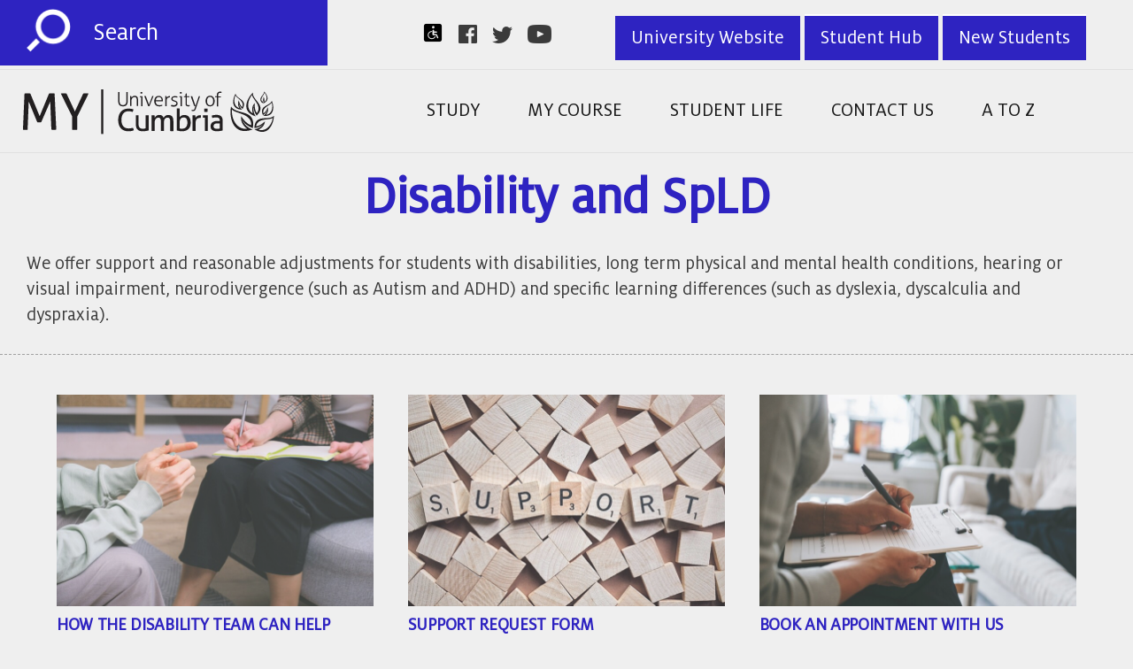

--- FILE ---
content_type: text/html; charset=UTF-8
request_url: https://my.cumbria.ac.uk/Student-Life/Support/Disability/
body_size: 7066
content:
<!DOCTYPE html>
<!--[if lt IE 7]>      <html class="no-js lt-ie9 lt-ie8 lt-ie7" lang="en-GB" prefix="og: http://ogp.me/ns#"> <![endif]-->
<!--[if IE 7]>         <html class="no-js lt-ie9 lt-ie8" lang="en-GB" prefix="og: http://ogp.me/ns#"> <![endif]-->
<!--[if IE 8]>         <html class="no-js lt-ie9" lang="en-GB" prefix="og: http://ogp.me/ns#"> <![endif]-->
<!--[if IE 9]>         <html class="no-js ie9" lang="en-GB" prefix="og: http://ogp.me/ns#"> <![endif]-->
<!--[if gt IE 9]><!-->
<html class="no-js" lang="en-GB" prefix="og: http://ogp.me/ns#"> <!--<![endif]-->
    <head>
      	<!-- Start of header -->
        <meta charset="UTF-8" />
        <meta http-equiv="X-UA-Compatible" content="ie=edge" />
        <title>Disability Services | MyCumbria</title>
        <meta name="viewport" content="width=device-width, initial-scale=1">
      	<meta name="google-site-verification" content="-9_KR86B71D030XTPJIfPBaY6EMOAl81gAIQi29kYCk" />
        
<meta name="Keywords" content="disability support, University of Cumbria disability services, disabled students support, reasonable adjustments, student disability advice, learning support, inclusive learning, disability disclosure, Disabled Students’ Allowance, DSA support, exam adjustments, study support plan, mental health disability support, neurodiversity support, autism support, ADHD support, dyslexia support, accessibility services, academic support for disabled students, wellbeing and disability support" />
<meta name="Description" content="Explore disability support at the University of Cumbria, including advice on reasonable adjustments, learning support, DSA guidance, accessibility services, and help throughout your studies." />

      
        <link rel="shortcut icon" href="/media/University-of-Cumbria-Website/Style-Assets/Favicon/favicon.ico">
        <!-- Place favicon.ico in the root directory -->

        	<link rel="stylesheet" href="" type="text/css" media="all" />
        	<link rel="stylesheet" href="/media/University-of-Cumbria-Website/Content-Assets/Public/Site-Assets/Images/CSS/t4.updates.css" type="text/css" media="all" />
        	<link rel="stylesheet" href="/media/MyCumbria/Site-Assets/CSS/app-p2.css" type="text/css" media="all" />
                <link rel="stylesheet" href="/media/MyCumbria/Site-Assets/CSS/Additional.css" type="text/css" media="all" />
         	
      		<!-- MyCumbria specific -->
      		<link rel="stylesheet" href="/media/MyCumbria/Site-Assets/CSS/app.min.css" type="text/css" media="all" />
    
        <!--[if lt IE 9]>
            <script type="text/javascript" src="//ajax.googleapis.com/ajax/libs/jquery/1.11.3/jquery.min.js"></script>
            <script src="/media/University-of-Cumbria-Website/Content-Assets/Public/Site-Assets/JavaScript/ie8-plugins.min.js"></script>
        <![endif]-->
  		
            <!-- Google Tag Manager -->
            <script>(function(w,d,s,l,i){w[l]=w[l]||[];w[l].push({'gtm.start':
            new Date().getTime(),event:'gtm.js'});var f=d.getElementsByTagName(s)[0],
            j=d.createElement(s),dl=l!='dataLayer'?'&l='+l:'';j.async=true;j.src=
            'https://www.googletagmanager.com/gtm.js?id='+i+dl;f.parentNode.insertBefore(j,f);
            })(window,document,'script','dataLayer','GTM-5RZ6HDV');</script>
            <!-- End Google Tag Manager -->
    <!-- End of header -->
    </head>
    <body>
            <!-- Google Tag Manager (noscript) -->
            <noscript><iframe src="https://www.googletagmanager.com/ns.html?id=GTM-5RZ6HDV"
height="0" width="0" style="display:none;visibility:hidden"></iframe></noscript>
            <!-- End Google Tag Manager (noscript) -->  
      <!-- Start of navigation -->
      <header>
    <div class="top-bar">
        <form action="https://mywebsearch.cumbria.ac.uk/s/search.html?" method="GET" class="search" id="search-form" alt="search">
            <input type="submit" aria-label="Submit" title="Submit"/>
            <input type="text" placeholder="Search" name="query" aria-label="Search" title="Search"/>
            <input name="collection" value="cumbria~sp-search" type="hidden">
            <!--<input name="profile" value="_mycumbria" type="hidden">-->
            <input name="tab" value="student" type="hidden">
        </form>

            <div class="social">
                <div class="social-bar">
                    <a class="social-icon" style="height:24px;width:24px; background-image:url(https://my.cumbria.ac.uk/media/MyCumbria/Site-Assets/img/access.png);" href="https://www.cumbria.ac.uk/about/accessibility/" title="Accessibility Statement"></a>
<a class="facebook social-icon" href="http://www.facebook.com/universityofcumbria" title="Facebook"></a>
                    <a class="twitter social-icon" href="http://www.twitter.com/CumbriaUni" title="Twitter"></a>
                    <a class="youtube social-icon" href="http://www.youtube.com/theunicumbria" title="YouTube"></a>
                </div>
                <a class="main-website-btn btn btn-alt" href="https://www.cumbria.ac.uk" style="margin-left: 0px !important; width:;text-align:center;" title="www.cumbria.ac.uk">University Website</a>
<a class="hub-btn btn btn-alt" href="http://hub.cumbria.ac.uk" style="margin-left: 0px !important; width:;border-top:2px solid #ffffff;text-align:center;" title="The Student Hub">Student Hub</a>
<a class="hub-btn btn btn-alt" href="https://my.cumbria.ac.uk/Student-Life/New-Students/" style="margin-left: 0px !important; width:;border-top:2px solid #ffffff;text-align:center;" title="New Students">New Students</a>
            </div>

    </div>

    <div class="secondary-bar">

        <a href="/">

           <img src="/media/MyCumbria/Site-Assets/img/mycumbria_logo.svg" alt="my-cumbria-logo, my-cumbria-logo" style="width : -1px; height : -1px;     " />
        </a>

        <a class="nav-toggle" href="#nav-primary"><span>Toggle navigation</span></a>
        <nav id="nav-primary">
               <ul>
<li>
<a href="#">Study</a>
 <div class="sub-menu">
 
 	<ul><li></li>
  <li>
  <a href="https://mylearning.cumbria.ac.uk/">
     Blackboard
  </a>

    <ul>
    

      <li>
      
      </li>
      <li>
      
      </li>
      <li>
      
      </li>
      <li>
      
      </li>
    </ul>
  </li>
  <li>
  <a href="/Student-Life/Learning/">
     Library &raquo;
  </a>

    <ul>
    

      <li>
      <a href="/Student-Life/Learning/Resources/Eresources/">Eresources A-Z</a>
      </li>
      <li>
      <a href="https://onesearch.cumbria.ac.uk/">OneSearch</a>
      </li>
      <li>
      <a href="/Student-Life/Learning/Libraries/">Opening hours and contact details</a>
      </li>
      <li>
      <a href="/Student-Life/Learning/Resources/Subjects/">Resources for your subject</a>
      </li>
    </ul>
  </li>
  <li>
  <a href="/Student-Life/it-media/">
     IT
  </a>

    <ul>
    

      <li>
      
      </li>
      <li>
      
      </li>
      <li>
      
      </li>
      <li>
      
      </li>
    </ul>
  </li>
  <li>
  <a href="/Student-Life/Learning/Skills-Cumbria/">
     Study Skills &raquo;
  </a>

    <ul>
    

      <li>
      <a href="/Student-Life/Learning/Skills-Cumbria/">Skills@Cumbria</a>
      </li>
      <li>
      <a href="/Student-Life/Learning/postgraduate-study-and-research/">Postgraduate Study and Research</a>
      </li>
      <li>
      <a href="/Digital-Capability/">Digital Capabilities</a>
      </li>
      <li>
      <a href="/Student-Life/Learning/Linkedin-Learning/">Linkedin Learning</a>
      </li>
    </ul>
  </li>
  <li>
  <a href="https://shib.pebblepad.co.uk/cumbria_az.php">
     Pebblepad
  </a>

    <ul>
    

      <li>
      
      </li>
      <li>
      
      </li>
      <li>
      
      </li>
      <li>
      
      </li>
    </ul>
  </li>
</ul>
 
 	 <div class="nav-buttons">
     
     
                    
                    

                   
                    
                    

                </div>
 
 </div>
</li>

<li>
<a href="#">My Course</a>
 <div class="sub-menu">
 
 	<ul><li></li>
  <li>
  <a href="https://www.cumbria.ac.uk/about/organisation/professional-services/academic-registry/academic-regulations/#">
     Academic Regulations
  </a>

    <ul>
    

      <li>
      
      </li>
      <li>
      
      </li>
      <li>
      
      </li>
      <li>
      
      </li>
    </ul>
  </li>
  <li>
  <a href="">
     Graduation
  </a>

    <ul>
    

      <li>
      
      </li>
      <li>
      
      </li>
      <li>
      
      </li>
      <li>
      
      </li>
    </ul>
  </li>
  <li>
  <a href="/Student-Life/Your-Studies/Placements/">
     Placements
  </a>

    <ul>
    

      <li>
      
      </li>
      <li>
      
      </li>
      <li>
      
      </li>
      <li>
      
      </li>
    </ul>
  </li>
  <li>
  <a href="/Student-Life/Your-Studies/Programme-Administration/">
     Programme Administration
  </a>

    <ul>
    

      <li>
      <a href="/Student-Life/Your-Studies/Assessments/">Assessments</a>
      </li>
      <li>
      <a href="/Student-Life/Your-Studies/Assessments/Awards-Certificate-and-Transcripts/">Awards, Certificate and Transcripts</a>
      </li>
      <li>
      <a href="/Student-Life/Your-Studies/Programme-Administration/Report-an-Absence-/">Report an Absence </a>
      </li>
      <li>
      <a href="/Student-Life/Your-Studies/Programme-Administration/Further-Support/">Further Support</a>
      </li>
    </ul>
  </li>
  <li>
  <a href="/Student-Life/Apprenticeships/">
     Apprenticeships
  </a>

    <ul>
    

      <li>
      
      </li>
      <li>
      
      </li>
      <li>
      
      </li>
      <li>
      
      </li>
    </ul>
  </li>
  <li>
  <a href="/Student-Life/Your-Studies/Help/Glossary-of-Terms/">
     Glossary of Terms
  </a>

    <ul>
    

      <li>
      
      </li>
      <li>
      
      </li>
      <li>
      
      </li>
      <li>
      
      </li>
    </ul>
  </li>
</ul>
 
 	 <div class="nav-buttons">
     
     
                    
                    

                   
                    
                    

                </div>
 
 </div>
</li>

<li>
<a href="#">Student Life</a>
 <div class="sub-menu">
 
 	<ul><li></li>
  <li>
  <a href="https://www.cumbria.ac.uk/student-life/">
     Campus Life
  </a>

    <ul>
    

      <li>
      <a href="https://www.cumbria.ac.uk/student-life/accommodation/">Accommodation</a>
      </li>
      <li>
      <a href="https://www.cumbria.ac.uk/student-life/facilities/catering/">Catering</a>
      </li>
      <li>
      <a href="https://www.cumbria.ac.uk/student-life/student-support/chaplaincy/">Faith</a>
      </li>
      <li>
      <a href="https://www.cumbria.ac.uk/student-life/facilities/sports/">UOC Active (Sports Facilities)</a>
      </li>
    </ul>
  </li>
  <li>
  <a href="/Student-Life/Your-Studies/Student-Voice/">
     Student Voice
  </a>

    <ul>
    

      <li>
      
      </li>
      <li>
      
      </li>
      <li>
      
      </li>
      <li>
      
      </li>
    </ul>
  </li>
  <li>
  <a href="/Student-Life/Support/International-Students/">
     International Students Support
  </a>

    <ul>
    

      <li>
      
      </li>
      <li>
      
      </li>
      <li>
      
      </li>
      <li>
      
      </li>
    </ul>
  </li>
  <li>
  <a href="/Student-Life/Student-Services/">
     Student Services 
  </a>

    <ul>
    

      <li>
      <a href="/Student-Life/Student-Services/Student-Services-Guide/">Student Services Guide</a>
      </li>
      <li>
      
      </li>
      <li>
      
      </li>
      <li>
      
      </li>
    </ul>
  </li>
  <li>
  <a href="/Student-Life/Healthy-Relationships-Hub/">
     Healthy Relationships Hub
  </a>

    <ul>
    

      <li>
      
      </li>
      <li>
      
      </li>
      <li>
      
      </li>
      <li>
      
      </li>
    </ul>
  </li>
</ul>
 
 	 <div class="nav-buttons">
     
     
                    
                    

                   
                    
                    

                </div>
 
 </div>
</li>

<li>
<a href="#">Contact Us</a>
 <div class="sub-menu">
 
 	<ul><li></li>
  <li>
  <a href="/Student-Life/Learning/Libraries/">
     Library
  </a>

    <ul>
    

      <li>
      
      </li>
      <li>
      
      </li>
      <li>
      
      </li>
      <li>
      
      </li>
    </ul>
  </li>
  <li>
  <a href="/Student-Life/it-media/Getting-Help/">
     IT Service Desk
  </a>

    <ul>
    

      <li>
      
      </li>
      <li>
      
      </li>
      <li>
      
      </li>
      <li>
      
      </li>
    </ul>
  </li>
  <li>
  <a href="/Student-Life/Your-Studies/Programme-Administration/">
     Programme Administration
  </a>

    <ul>
    

      <li>
      
      </li>
      <li>
      
      </li>
      <li>
      
      </li>
      <li>
      
      </li>
    </ul>
  </li>
  <li>
  <a href="/Student-Life/New-Students/University-Services/">
     Full list of University Services
  </a>

    <ul>
    

      <li>
      
      </li>
      <li>
      
      </li>
      <li>
      
      </li>
      <li>
      
      </li>
    </ul>
  </li>
</ul>
 
 	 <div class="nav-buttons">
     
     
                    
                    

                   
                    
                    

                </div>
 
 </div>
</li>

<li>
<a type="navigation" name="MyCumbria - A to Z" href="https://my.cumbria.ac.uk/My-Cumbria-A-to-Z/">A to Z</a>
</li>

</ul>
        </nav>
    </div>

</header>
	  <!-- End of navigation -->

                    <!-- This next script is for a OneSearch search box and button on My.C pages -->
      	<!-- Script that converts the query string into valid parameter for Primo -->
		<script type="text/javascript">
			function searchPrimo() {
				document.getElementById("primoQuery").value = "any,contains," + document.getElementById("primoQueryTemp").value.replace(/[,]/g, " ");
				document.forms["searchForm"].submit();
			}
		</script>
       <!-- End of Primo script -->
      <style type="text/css">
        body {background-color:#efefef;}
        .home-grid .block {background-color:#8200b2 !important;}
        .home-grid .block-secondary {background-color: #2e23c1 !important;}
        .home-grid .block-tertiary {background-color:#c73152 !important;}
        .home-grid .block:hover {background-color:#5d007f !important;}
        .home-grid .block-secondary:hover {background-color: #201887 !important;}
        .home-grid .block-tertiary:hover {background-color:#8f233a !important;}
        /*a {color:#2e23c1 !important;}*/
        a:hover {color:#007f27 !important;}
        #footer .footer-secondary, .top-bar form#search-form, .top-bar .social .btn  {background-color:#2e23c1 !important;color:#fff !important;}
        #footer .footer-secondary a {color:#ffe !important;}
        .top-bar .social .btn a:hover {background-color:#ccc !important;color:#fff !important;}
        button, .btn, .btn-list a, .feature-testimonial span, .pagination a, .pagination span, input[type="submit"], input[type="reset"], input[type="button"] {background-color:#2e23c1 !important;color:#fff !important;}
        .btn a {color:#fff !important;}
        .main-website-btn.btn.btn-alt:hover,.hub-btn.btn.btn-alt:hover, .btn:hover {background-color:#201887 !important;}
        .breadcrumbs ol li {background-color: #2e23c1 !important;}
        .breadcrumbs.dark-background ol>li>a, .breadcrumbs ul {background-color: #2e23c1 !important; color:#fff !important;}
        .breadcrumbs.dark-background ol>li>a, .breadcrumbs ul>li>a {color:#fff !important;}
        .secondary-bar #nav-primary ul .sub-menu a {color:#fff !important;}
        .secondary-bar #nav-primary ul .sub-menu a:hover {color:#cce5d3 !important;}
        .breadcrumbs ul {margin-left:0 !important;margin:right:0 !important;margin-top:0 !important;}
        .breadcrumbs ul {width:215% !important;padding-right:3% !important;}
        .top-bar form#search-form input[type="text"]{color:#fff !important;}
				.top-bar form#search-form input[type="text"]::-webkit-input-placeholder{color:#fff !important;}
				.top-bar form#search-form input[type="text"]::-moz-placeholder{color:#fff !important;}
				.top-bar form#search-form input[type="text"]:-moz-placeholder{color:#fff !important;}
				.top-bar form#search-form input[type="text"]:-ms-input-placeholder{color:#fff !important;}
        ::marker {color:#000000 !important;margin-left:5px !important;}
        .btn a {display:block !important;height:100% !important;width:100% !important;}
        .breadcrumbs ol li:hover,.breadcrumbs.dark-background ol li a:hover, .breadcrumbs ul li a:hover {background-color: #201887 !important; color:#fff !important;}
        @media only screen and (max-width: 1029px) {
          .breadcrumbs ul {width:100% !important;padding-left:2% !important;padding-right:2% !important;}
          .breadcrumbs ol li a:hover,.breadcrumbs.dark-background ol li a:hover, .breadcrumbs ul li a:hover {background-color: #201887 !important; color:#fff !important;}
          .related h2, .related-4-col h2 {background-color: #2e23c1 !important;}
          .related h3, .related-4-col h3 {color: #e31c79 !important;}
          .breadcrumbs ol {padding-left:2% !important;padding-right:2% !important;}}
        h1 {font-size: 220% !important; color: #2e23c1 !important; padding-bottom: 25px !important; text-transform:uppercase;}
        .page-header h1 {font-size: 230% !important;color:#444 !important;font-weight:600 !important;}
        h2 {color: #2e23c1 !important;font-weight:bold !important;padding-top:20px !important;}
        .related h2, .related-4-col h2 {background-color: #2e23c1 !important;color: #fff !important;}
        .related h3, .related-4-col h3 {color: #2e23c1 !important;}
        .related a:hover h3,.related-4-col a:hover h3{color: #58a931 !important;}
        .related-3-col h2 {background-color: #2e23c1 !important;color: #fff !important;}
        .related-3-col h3 {color: #1625aa !important;}
        .related-3-col a:hover h3{color: #58a931 !important;}
        
        #footer .footer-primary h2 {color: #333 !important;}
        .expandables>ul>li>h3 {background-color: #2e23c1 !important;color: #fff !important;}
        </style>
<main class="template-home"><span id="d.en.134791"></span><link rel="stylesheet" type="text/css" media="" href="/media/MyCumbria/Site-Assets/CSS/theme-pink.min.css" />

<h2 style="padding-top: 20px; text-align: center;">Disability and SpLD</h2>
<blockquote>
<p>We offer support and reasonable adjustments for students with disabilities, long term physical and mental health conditions, hearing or visual impairment, neurodivergence (such as Autism and ADHD) and specific learning differences (such as dyslexia, dyscalculia and dyspraxia).</p>
</blockquote><aside class="related">
    <div class="inner">
        <!-- Optional -->
        <ul>
            <li>
                <a href="/Student-Life/Support/Disability/How-the-Disability-Team-can-help/">
                   <img src="/media/How-the-disability-team-can-help.jpg" alt="disability page - how can we help" /><!-- Optional -->
                    <h3>How the Disability team can help</h3>
                    <!-- Optional -->
                </a>
            </li>
            <li>
                <a href="https://app.onlinesurveys.jisc.ac.uk/s/cumbria/support-request-form-2025-26">
                   <img src="/media/support.jpg" alt="Support" /><!-- Optional -->
                    <h3>Support Request Form</h3>
					<!-- Optional -->
				</a>
            </li>
            <li>
                <a href="https://my.cumbria.ac.uk/Student-Life/Support/Student-Support-Appointments/">
                   <img src="/media/pexels-alex-green-5699456-720x480-2bc066ae-15ec-4721-804d-1445033fca07.jpg" alt="Book an appointment" /><!-- Optional -->
                    <h3>Book an appointment with us</h3>
                    <!-- Optional -->
                </a>
            </li>
        </ul>
    </div>
    <!-- END .inner -->
</aside><aside class="related">
    <div class="inner">
        <!-- Optional -->
        <ul>
            <li>
                <a href="/Student-Life/Support/Disability/Coursework-and-Examinations/">
                   <img src="/media/disability-9.jpg" alt="Assessment" /><!-- Optional -->
                    <h3>Coursework and Examinations</h3>
                    <!-- Optional -->
                </a>
            </li>
            <li>
                <a href="/Student-Life/Support/Disability/Screening-and-Assessment/">
                   <img src="/media/fda.jpg" alt="open book with spectacles" /><!-- Optional -->
                    <h3>SpLD screening </h3>
					<!-- Optional -->
				</a>
            </li>
            <li>
                <a href="/Student-Life/Support/Disability/Assistive-Technology/">
                   <img src="/media/disability-page-8.jpg" alt="computer room" /><!-- Optional -->
                    <h3>Assistive technology</h3>
                    <!-- Optional -->
                </a>
            </li>
        </ul>
    </div>
    <!-- END .inner -->
</aside><span id="d.en.136141"></span><link rel="stylesheet" type="text/css" media="" href="/media/MyCumbria/Site-Assets/CSS/theme-pink.min.css" />

<p style="padding-left: 30px;">The University of Cumbria has joined with <a href="/Student-Life/Support/Disability/Hidden-Disabilities-Sunflower/">Hidden Disabilities Sunflower</a> to provide lanyards and support for those with hidden disabilities.</p><span id="d.en.134799"></span><link rel="stylesheet" type="text/css" media="" href="/media/MyCumbria/Site-Assets/CSS/theme-pink.min.css" />

<blockquote>
<p style="text-align: left;">We&nbsp;are committed to providing an inclusive environment, and our team aims to ensure that students can achieve their full potential throughout their course.</p>
<p style="text-align: left;">Please refer to the&nbsp;<a title="University Inclusivity Statement" href="https://www.cumbria.ac.uk/about/equality-diversity-and-inclusion/" target="_blank">University Inclusivity Statement</a>&nbsp;and&nbsp;<a title="Equality, Diversity and Inclusion Statement" href="https://www.cumbria.ac.uk/about/equality-diversity-and-inclusion/edi-policy/" target="_blank">Equality, Diversity and Inclusion Statement</a>&nbsp;for further information.</p>
</blockquote><span id="d.en.149370"></span><link rel="stylesheet" type="text/css" media="" href="/media/MyCumbria/Site-Assets/CSS/theme-pink.min.css" />

<blockquote>
<h4 style="text-align: left;"><strong>Still got a question? or Want to find out more?</strong></h4>
<p style="text-align: left;"><span data-contrast="auto">Disability Services are running a weekly online drop-in session, open to all students.&nbsp;</span></p>
<p style="text-align: left;"><span data-contrast="auto">Tuesdays 7-8pm via Microsoft Teams </span><span data-ccp-props="{&quot;335559739&quot;:0}">&nbsp;</span></p>
<p style="text-align: left;"><a href="https://teams.microsoft.com/l/meetup-join/19%3ameeting_YjdhOTliZjYtYWZmYi00NjgzLTgyOGYtY2ExMmUxZTE0N2M3%40thread.v2/0?context=%7b%22Tid%22%3a%22b627db1d-9958-4fd1-8ea4-8ac3b27cf00f%22%2c%22Oid%22%3a%2296fab473-5faa-4990-b7f1-03d4a3550bed%22%7d"><span data-contrast="none">Click Here to Join The Meeting</span></a><span data-contrast="auto">&nbsp;</span><span data-ccp-props="{&quot;335559739&quot;:0}"> </span></p>
<p style="text-align: left;"><span data-contrast="auto">Meeting ID: 341 812 678 199 0&nbsp;</span><span data-ccp-props="{&quot;335559739&quot;:0}"> </span></p>
<p style="text-align: left;"><span data-contrast="auto">Passcode: Sv2gT6Ri</span><span data-ccp-props="{&quot;335559739&quot;:0}">&nbsp;</span></p>
</blockquote><!-- footer container code -->
 <footer id="footer">
            <div class="footer-primary">
                <div class="inner">
                    <ul>
                        <li class="links-study">
                            <h2>Study</h2>
                            <ul><li><a href="https://onesearch.cumbria.ac.uk/">OneSearch</a></li><li><a href="https://mylearning.cumbria.ac.uk/">Blackboard</a></li><li><a href="https://icon.cumbria.ac.uk/live/sits.urd/run/siw_lgn">ICON</a></li><li><a href="https://www.linkedin.com/checkpoint/enterprise/login/26116890?application=learning">Linkedin Learning</a></li><li><a href="https://mycareerenriched.cumbria.ac.uk/student/home.html">My Career Enriched</a></li><li><a href="http://store.cumbria.ac.uk/">Online Store</a></li></ul>
                        </li>
                        <!-- END .links-study -->
                        <li class="links-popular">
                            <h2>Most popular</h2>
                             <ul><li><a href="https://hub.cumbria.ac.uk/">Student Hub</a></li><li><a href="/Student-Life/Learning/Skills-Cumbria/Academic-Writing/">Academic writing</a></li><li><a href="/Student-Life/Your-Studies/Assessments/">Assessment &amp; exams</a></li><li><a href="/Student-Life/Support/Disability/Assistive-Technology/">Assistive Technology</a></li><li><a href="/Student-Life/Learning/Resources/Eresources/">Library eresources</a></li><li><a href="/Student-Life/it-media/Passwords-and-Logins/Password-Reset-Service/">Password reset</a></li><li><a href="/Student-Life/Learning/Skills-Cumbria/Referencing-and-Avoiding-Plagiarism/">Referencing</a></li><li><a href="/Student-Life/Learning/Resources/Subjects/">Subject resources</a></li><li><a href="https://www.cumbria.ac.uk/student-life/semester-dates/">Term/Semester dates</a></li><li><a href="/Student-Life/Learning/Skills-Cumbria/Digital-Skills/Turnitin/">Turnitin</a></li></ul>
                        </li>
                        <!-- END .links-popular -->
                        <li class="links-contact">
                            <h2>Contact</h2>
                            <ul>
                               <li><a href="https://uoc-advocate.symplicity.com/care_report/index.php" target="_blank">Student Enquiry Point</a></li><li><a href="/Student-Life/it-media/Getting-Help/">IT Service Desk</a></li><li><a href="https://uoc-advocate.symplicity.com/public_report" target="_blank">You Report We Support</a></li><li><a href="/Student-Life/Learning/Libraries/">Library contacts &amp; opening hours</a></li><li><a href="/Student-Life/Support/Student-Support-Appointments/">Student Support Appointments</a></li>
                            </ul>
                            
                        </li>
                        <!-- END .links-contact -->
                    </ul>
                </div>
            </div>
            <!-- END #footer-primary -->
            
            <div class="footer-secondary">
                <div class="inner">
                    <ul>
                        <li>&copy; 2026 University of Cumbria</li>
                       <li><a href="https://www.cumbria.ac.uk/about/legal-information/cookies/">Cookies</a></li>
                       <li><a href="https://www.cumbria.ac.uk/about/legal-information/">Legal information</a></li>
                        <li><a href="https://www.cumbria.ac.uk/about/legal-information/modern-slavery-statement/">Modern Slavery Statement</a></li>
<li><a href="https://my.cumbria.ac.uk/as" id="access">Accessibility Statements</a></li>
                    </ul>
                   
                </div>
            </div>
            <!-- END #footer-secondary -->
        </footer>

<script
        src="https://code.jquery.com/jquery-3.1.1.min.js"
        integrity="sha256-hVVnYaiADRTO2PzUGmuLJr8BLUSjGIZsDYGmIJLv2b8="
        crossorigin="anonymous"></script>

        <script type="text/javascript" src='/media/University-of-Cumbria-Website/Content-Assets/Public/Site-Assets/JavaScript/plugins.min.js'></script>
        <script type="text/javascript" src='/media/University-of-Cumbria-Website/Content-Assets/Public/Site-Assets/JavaScript/main.min.js'></script>
        <script type="text/javascript" src='/media/University-of-Cumbria-Website/Content-Assets/Public/Site-Assets/JavaScript/terminalfour.additional.js'></script>
        <script type="text/javascript" src='/media/University-of-Cumbria-Website/Content-Assets/Public/Site-Assets/JavaScript/jquery-1.10.2.min.js'></script>
        <script type="text/javascript" src='/media/University-of-Cumbria-Website/Content-Assets/Public/Site-Assets/JavaScript/jquery-ui-1.10.3.custom.min.js'></script>
        <!-- <script type="text/javascript" src='/media/University-of-Cumbria-Website/Content-Assets/Public/Site-Assets/JavaScript/jquery.funnelback-completion.js'></script> -->
        <script type="text/javascript" src="/media/MyCumbria/Site-Assets/JS/main.min.js"></script>
        


<script>window.twttr = (function(d, s, id) {
        var js, fjs = d.getElementsByTagName(s)[0],
            t = window.twttr || {};
        if (d.getElementById(id)) return t;
        js = d.createElement(s);
        js.id = id;
        js.src = "https://platform.twitter.com/widgets.js";
        fjs.parentNode.insertBefore(js, fjs);

        t._e = [];
        t.ready = function(f) {
            t._e.push(f);
        };

        return t;
    }(document, "script", "twitter-wjs"));</script>
<script>(function(d){var s = d.createElement("script");s.setAttribute("data-account", "0I2EATtly5");s.setAttribute("src", "https://cdn.userway.org/widget.js");(d.body || d.head).appendChild(s);})(document)</script>

<script>
  const track = document.querySelector('.carousel-track');
  const prevBtn = document.querySelector('.carousel-button.prev');
  const nextBtn = document.querySelector('.carousel-button.next');
  const items = document.querySelectorAll('.carousel-item');

  let index = 0;
  let autoPlayInterval;

  function itemsToShow() {
    if (window.innerWidth <= 480) return 1; // mobile
    if (window.innerWidth <= 768) return 2; // tablet
    return 3; // desktop
  }

  function updateCarousel() {
    const itemWidth = items[0].offsetWidth;
    track.style.transform = `translateX(-${index * itemWidth}px)`;
  }

  function showNext() {
    index++;
    if (index > items.length - itemsToShow()) {
      index = 0; // loop back
    }
    updateCarousel();
  }

  function showPrev() {
    index--;
    if (index < 0) {
      index = items.length - itemsToShow(); // jump to last set
    }
    updateCarousel();
  }

  nextBtn.addEventListener('click', () => {
    showNext();
    resetAutoPlay();
  });

  prevBtn.addEventListener('click', () => {
    showPrev();
    resetAutoPlay();
  });


  // Update when screen resizes
  window.addEventListener('resize', updateCarousel);

  // Initialize
  updateCarousel();
  startAutoPlay();
</script>

</body>

</html>


--- FILE ---
content_type: text/css
request_url: https://my.cumbria.ac.uk/media/University-of-Cumbria-Website/Content-Assets/Public/Site-Assets/Images/CSS/t4.updates.css
body_size: 885
content:
.masthead-metrics{margin-top:15px}header[role=banner] #nav-quicklinks li a{color:#3b3b3b}.features-mosaic{z-index:1!important}.events-listing-campus{font-weight:700!important}.tabs [role=tablist] li{background-repeat:repeat;padding:18px 24px;margin-bottom:0;cursor:pointer;box-sizing:border-box;text-align:center;position:relative;top:1px;width:33.32%}.content .btn a:hover,.img-text-item p.btn a,.tabs p.btn a,.template-course .btn a,.template-course .btn a:hover,p.btn a{color:#fff}.suggestion-panel .suggestion{cursor:pointer;display:inline-block;margin-right:1em;margin-bottom:1em}#course-outline h3{border-top:1px dashed #a1a1a1;padding-top:20px}@media only screen and (min-width:480px){.tabs [role=tablist] li{height:90px}}.campus-carousel article{position:relative}.listing-grid article li{font-size:14px}.staff-details header .img-profile-wrapper{width:495px}@media only screen and (max-width:579px){.tabs [role=tablist] li{width:100%;height:60px;border-bottom:1px dashed #a1a1a1;border-right:1px dashed #a1a1a1}}//polyspot search results pagination div.ps-pager a{-webkit-transition:background-color .2s;-moz-transition:background-color .2s;transition:background-color .2s;display:inline-block;color:#fff;background-color:#5e88a0;padding:10px 18px;margin-left:5px;marign-right:5px}div.ps-pager a:hover{background-color:#40c4dd}div.ps-pager a.current{background-color:#a7b93c}div.ps-pager a:first-child{background-color:#5e88a0}

--- FILE ---
content_type: text/css
request_url: https://my.cumbria.ac.uk/media/MyCumbria/Site-Assets/CSS/app.min.css
body_size: 28634
content:
/*!
 *  Font Awesome 4.6.3 by @davegandy - http://fontawesome.io - @fontawesome
 *  License - http://fontawesome.io/license (Font: SIL OFL 1.1, CSS: MIT License)
 */@font-face{font-family:'FontAwesome';src:url("../src/scss/vendors/font-awesome/fonts/fontawesome-webfont.eot?v=4.6.3");src:url("../src/scss/vendors/font-awesome/fonts/fontawesome-webfont.eot?#iefix&v=4.6.3") format("embedded-opentype"),url("../src/scss/vendors/font-awesome/fonts/fontawesome-webfont.woff2?v=4.6.3") format("woff2"),url("../src/scss/vendors/font-awesome/fonts/fontawesome-webfont.woff?v=4.6.3") format("woff"),url("../src/scss/vendors/font-awesome/fonts/fontawesome-webfont.ttf?v=4.6.3") format("truetype"),url("../src/scss/vendors/font-awesome/fonts/fontawesome-webfont.svg?v=4.6.3#fontawesomeregular") format("svg");font-weight:normal;font-style:normal}.fa{display:inline-block;font:normal normal normal 14px/1 FontAwesome;font-size:inherit;text-rendering:auto;-webkit-font-smoothing:antialiased;-moz-osx-font-smoothing:grayscale}.fa-lg{font-size:1.33333em;line-height:.75em;vertical-align:-15%}.fa-2x{font-size:2em}.fa-3x{font-size:3em}.fa-4x{font-size:4em}.fa-5x{font-size:5em}.fa-fw{width:1.28571em;text-align:center}.fa-ul{padding-left:0;margin-left:2.14286em;list-style-type:none}.fa-ul>li{position:relative}.fa-li{position:absolute;left:-2.14286em;width:2.14286em;top:.14286em;text-align:center}.fa-li.fa-lg{left:-1.85714em}.fa-border{padding:.2em .25em .15em;border:solid 0.08em #eee;border-radius:.1em}.fa-pull-left{float:left}.fa-pull-right{float:right}.fa.fa-pull-left{margin-right:.3em}.fa.fa-pull-right{margin-left:.3em}.pull-right{float:right}.pull-left{float:left}.fa.pull-left{margin-righfont-t:.3em}.fa.pull-right{margin-left:.3em}.fa-spin{-webkit-animation:fa-spin 2s infinite linear;animation:fa-spin 2s infinite linear}.fa-pulse{-webkit-animation:fa-spin 1s infinite steps(8);animation:fa-spin 1s infinite steps(8)}@-webkit-keyframes fa-spin{0%{-webkit-transform:rotate(0deg);transform:rotate(0deg)}100%{-webkit-transform:rotate(359deg);transform:rotate(359deg)}}@keyframes fa-spin{0%{-webkit-transform:rotate(0deg);transform:rotate(0deg)}100%{-webkit-transform:rotate(359deg);transform:rotate(359deg)}}.fa-rotate-90{-ms-filter:"progid:DXImageTransform.Microsoft.BasicImage(rotation=1)";-webkit-transform:rotate(90deg);transform:rotate(90deg)}.fa-rotate-180{-ms-filter:"progid:DXImageTransform.Microsoft.BasicImage(rotation=2)";-webkit-transform:rotate(180deg);transform:rotate(180deg)}.fa-rotate-270{-ms-filter:"progid:DXImageTransform.Microsoft.BasicImage(rotation=3)";-webkit-transform:rotate(270deg);transform:rotate(270deg)}.fa-flip-horizontal{-ms-filter:"progid:DXImageTransform.Microsoft.BasicImage(rotation=0, mirror=1)";-webkit-transform:scale(-1, 1);transform:scale(-1, 1)}.fa-flip-vertical{-ms-filter:"progid:DXImageTransform.Microsoft.BasicImage(rotation=2, mirror=1)";-webkit-transform:scale(1, -1);transform:scale(1, -1)}:root .fa-rotate-90,:root .fa-rotate-180,:root .fa-rotate-270,:root .fa-flip-horizontal,:root .fa-flip-vertical{-webkit-filter:none;filter:none}.fa-stack{position:relative;display:inline-block;width:2em;height:2em;line-height:2em;vertical-align:middle}.fa-stack-1x,.fa-stack-2x{position:absolute;left:0;width:100%;text-align:center}.fa-stack-1x{line-height:inherit}.fa-stack-2x{font-size:2em}.fa-inverse{color:#fff}.fa-glass:before{content:""}.fa-music:before{content:""}.fa-search:before{content:""}.fa-envelope-o:before{content:""}.fa-heart:before{content:""}.fa-star:before{content:""}.fa-star-o:before{content:""}.fa-user:before{content:""}.fa-film:before{content:""}.fa-th-large:before{content:""}.fa-th:before{content:""}.fa-th-list:before{content:""}.fa-check:before{content:""}.fa-remove:before,.fa-close:before,.fa-times:before{content:""}.fa-search-plus:before{content:""}.fa-search-minus:before{content:""}.fa-power-off:before{content:""}.fa-signal:before{content:""}.fa-gear:before,.fa-cog:before{content:""}.fa-trash-o:before{content:""}.fa-home:before{content:""}.fa-file-o:before{content:""}.fa-clock-o:before{content:""}.fa-road:before{content:""}.fa-download:before{content:""}.fa-arrow-circle-o-down:before{content:""}.fa-arrow-circle-o-up:before{content:""}.fa-inbox:before{content:""}.fa-play-circle-o:before{content:""}.fa-rotate-right:before,.fa-repeat:before{content:""}.fa-refresh:before{content:""}.fa-list-alt:before{content:""}.fa-lock:before{content:""}.fa-flag:before{content:""}.fa-headphones:before{content:""}.fa-volume-off:before{content:""}.fa-volume-down:before{content:""}.fa-volume-up:before{content:""}.fa-qrcode:before{content:""}.fa-barcode:before{content:""}.fa-tag:before{content:""}.fa-tags:before{content:""}.fa-book:before{content:""}.fa-bookmark:before{content:""}.fa-print:before{content:""}.fa-camera:before{content:""}.fa-font:before{content:""}.fa-bold:before{content:""}.fa-italic:before{content:""}.fa-text-height:before{content:""}.fa-text-width:before{content:""}.fa-align-left:before{content:""}.fa-align-center:before{content:""}.fa-align-right:before{content:""}.fa-align-justify:before{content:""}.fa-list:before{content:""}.fa-dedent:before,.fa-outdent:before{content:""}.fa-indent:before{content:""}.fa-video-camera:before{content:""}.fa-photo:before,.fa-image:before,.fa-picture-o:before{content:""}.fa-pencil:before{content:""}.fa-map-marker:before{content:""}.fa-adjust:before{content:""}.fa-tint:before{content:""}.fa-edit:before,.fa-pencil-square-o:before{content:""}.fa-share-square-o:before{content:""}.fa-check-square-o:before{content:""}.fa-arrows:before{content:""}.fa-step-backward:before{content:""}.fa-fast-backward:before{content:""}.fa-backward:before{content:""}.fa-play:before{content:""}.fa-pause:before{content:""}.fa-stop:before{content:""}.fa-forward:before{content:""}.fa-fast-forward:before{content:""}.fa-step-forward:before{content:""}.fa-eject:before{content:""}.fa-chevron-left:before{content:""}.fa-chevron-right:before{content:""}.fa-plus-circle:before{content:""}.fa-minus-circle:before{content:""}.fa-times-circle:before{content:""}.fa-check-circle:before{content:""}.fa-question-circle:before{content:""}.fa-info-circle:before{content:""}.fa-crosshairs:before{content:""}.fa-times-circle-o:before{content:""}.fa-check-circle-o:before{content:""}.fa-ban:before{content:""}.fa-arrow-left:before{content:""}.fa-arrow-right:before{content:""}.fa-arrow-up:before{content:""}.fa-arrow-down:before{content:""}.fa-mail-forward:before,.fa-share:before{content:""}.fa-expand:before{content:""}.fa-compress:before{content:""}.fa-plus:before{content:""}.fa-minus:before{content:""}.fa-asterisk:before{content:""}.fa-exclamation-circle:before{content:""}.fa-gift:before{content:""}.fa-leaf:before{content:""}.fa-fire:before{content:""}.fa-eye:before{content:""}.fa-eye-slash:before{content:""}.fa-warning:before,.fa-exclamation-triangle:before{content:""}.fa-plane:before{content:""}.fa-calendar:before{content:""}.fa-random:before{content:""}.fa-comment:before{content:""}.fa-magnet:before{content:""}.fa-chevron-up:before{content:""}.fa-chevron-down:before{content:""}.fa-retweet:before{content:""}.fa-shopping-cart:before{content:""}.fa-folder:before{content:""}.fa-folder-open:before{content:""}.fa-arrows-v:before{content:""}.fa-arrows-h:before{content:""}.fa-bar-chart-o:before,.fa-bar-chart:before{content:""}.fa-twitter-square:before{content:""}.fa-facebook-square:before{content:""}.fa-camera-retro:before{content:""}.fa-key:before{content:""}.fa-gears:before,.fa-cogs:before{content:""}.fa-comments:before{content:""}.fa-thumbs-o-up:before{content:""}.fa-thumbs-o-down:before{content:""}.fa-star-half:before{content:""}.fa-heart-o:before{content:""}.fa-sign-out:before{content:""}.fa-linkedin-square:before{content:""}.fa-thumb-tack:before{content:""}.fa-external-link:before{content:""}.fa-sign-in:before{content:""}.fa-trophy:before{content:""}.fa-github-square:before{content:""}.fa-upload:before{content:""}.fa-lemon-o:before{content:""}.fa-phone:before{content:""}.fa-square-o:before{content:""}.fa-bookmark-o:before{content:""}.fa-phone-square:before{content:""}.fa-twitter:before{content:""}.fa-facebook-f:before,.fa-facebook:before{content:""}.fa-github:before{content:""}.fa-unlock:before{content:""}.fa-credit-card:before{content:""}.fa-feed:before,.fa-rss:before{content:""}.fa-hdd-o:before{content:""}.fa-bullhorn:before{content:""}.fa-bell:before{content:""}.fa-certificate:before{content:""}.fa-hand-o-right:before{content:""}.fa-hand-o-left:before{content:""}.fa-hand-o-up:before{content:""}.fa-hand-o-down:before{content:""}.fa-arrow-circle-left:before{content:""}.fa-arrow-circle-right:before{content:""}.fa-arrow-circle-up:before{content:""}.fa-arrow-circle-down:before{content:""}.fa-globe:before{content:""}.fa-wrench:before{content:""}.fa-tasks:before{content:""}.fa-filter:before{content:""}.fa-briefcase:before{content:""}.fa-arrows-alt:before{content:""}.fa-group:before,.fa-users:before{content:""}.fa-chain:before,.fa-link:before{content:""}.fa-cloud:before{content:""}.fa-flask:before{content:""}.fa-cut:before,.fa-scissors:before{content:""}.fa-copy:before,.fa-files-o:before{content:""}.fa-paperclip:before{content:""}.fa-save:before,.fa-floppy-o:before{content:""}.fa-square:before{content:""}.fa-navicon:before,.fa-reorder:before,.fa-bars:before{content:""}.fa-list-ul:before{content:""}.fa-list-ol:before{content:""}.fa-strikethrough:before{content:""}.fa-underline:before{content:""}.fa-table:before{content:""}.fa-magic:before{content:""}.fa-truck:before{content:""}.fa-pinterest:before{content:""}.fa-pinterest-square:before{content:""}.fa-google-plus-square:before{content:""}.fa-google-plus:before{content:""}.fa-money:before{content:""}.fa-caret-down:before{content:""}.fa-caret-up:before{content:""}.fa-caret-left:before{content:""}.fa-caret-right:before{content:""}.fa-columns:before{content:""}.fa-unsorted:before,.fa-sort:before{content:""}.fa-sort-down:before,.fa-sort-desc:before{content:""}.fa-sort-up:before,.fa-sort-asc:before{content:""}.fa-envelope:before{content:""}.fa-linkedin:before{content:""}.fa-rotate-left:before,.fa-undo:before{content:""}.fa-legal:before,.fa-gavel:before{content:""}.fa-dashboard:before,.fa-tachometer:before{content:""}.fa-comment-o:before{content:""}.fa-comments-o:before{content:""}.fa-flash:before,.fa-bolt:before{content:""}.fa-sitemap:before{content:""}.fa-umbrella:before{content:""}.fa-paste:before,.fa-clipboard:before{content:""}.fa-lightbulb-o:before{content:""}.fa-exchange:before{content:""}.fa-cloud-download:before{content:""}.fa-cloud-upload:before{content:""}.fa-user-md:before{content:""}.fa-stethoscope:before{content:""}.fa-suitcase:before{content:""}.fa-bell-o:before{content:""}.fa-coffee:before{content:""}.fa-cutlery:before{content:""}.fa-file-text-o:before{content:""}.fa-building-o:before{content:""}.fa-hospital-o:before{content:""}.fa-ambulance:before{content:""}.fa-medkit:before{content:""}.fa-fighter-jet:before{content:""}.fa-beer:before{content:""}.fa-h-square:before{content:""}.fa-plus-square:before{content:""}.fa-angle-double-left:before{content:""}.fa-angle-double-right:before{content:""}.fa-angle-double-up:before{content:""}.fa-angle-double-down:before{content:""}.fa-angle-left:before{content:""}.fa-angle-right:before{content:""}.fa-angle-up:before{content:""}.fa-angle-down:before{content:""}.fa-desktop:before{content:""}.fa-laptop:before{content:""}.fa-tablet:before{content:""}.fa-mobile-phone:before,.fa-mobile:before{content:""}.fa-circle-o:before{content:""}.fa-quote-left:before{content:""}.fa-quote-right:before{content:""}.fa-spinner:before{content:""}.fa-circle:before{content:""}.fa-mail-reply:before,.fa-reply:before{content:""}.fa-github-alt:before{content:""}.fa-folder-o:before{content:""}.fa-folder-open-o:before{content:""}.fa-smile-o:before{content:""}.fa-frown-o:before{content:""}.fa-meh-o:before{content:""}.fa-gamepad:before{content:""}.fa-keyboard-o:before{content:""}.fa-flag-o:before{content:""}.fa-flag-checkered:before{content:""}.fa-terminal:before{content:""}.fa-code:before{content:""}.fa-mail-reply-all:before,.fa-reply-all:before{content:""}.fa-star-half-empty:before,.fa-star-half-full:before,.fa-star-half-o:before{content:""}.fa-location-arrow:before{content:""}.fa-crop:before{content:""}.fa-code-fork:before{content:""}.fa-unlink:before,.fa-chain-broken:before{content:""}.fa-question:before{content:""}.fa-info:before{content:""}.fa-exclamation:before{content:""}.fa-superscript:before{content:""}.fa-subscript:before{content:""}.fa-eraser:before{content:""}.fa-puzzle-piece:before{content:""}.fa-microphone:before{content:""}.fa-microphone-slash:before{content:""}.fa-shield:before{content:""}.fa-calendar-o:before{content:""}.fa-fire-extinguisher:before{content:""}.fa-rocket:before{content:""}.fa-maxcdn:before{content:""}.fa-chevron-circle-left:before{content:""}.fa-chevron-circle-right:before{content:""}.fa-chevron-circle-up:before{content:""}.fa-chevron-circle-down:before{content:""}.fa-html5:before{content:""}.fa-css3:before{content:""}.fa-anchor:before{content:""}.fa-unlock-alt:before{content:""}.fa-bullseye:before{content:""}.fa-ellipsis-h:before{content:""}.fa-ellipsis-v:before{content:""}.fa-rss-square:before{content:""}.fa-play-circle:before{content:""}.fa-ticket:before{content:""}.fa-minus-square:before{content:""}.fa-minus-square-o:before{content:""}.fa-level-up:before{content:""}.fa-level-down:before{content:""}.fa-check-square:before{content:""}.fa-pencil-square:before{content:""}.fa-external-link-square:before{content:""}.fa-share-square:before{content:""}.fa-compass:before{content:""}.fa-toggle-down:before,.fa-caret-square-o-down:before{content:""}.fa-toggle-up:before,.fa-caret-square-o-up:before{content:""}.fa-toggle-right:before,.fa-caret-square-o-right:before{content:""}.fa-euro:before,.fa-eur:before{content:""}.fa-gbp:before{content:""}.fa-dollar:before,.fa-usd:before{content:""}.fa-rupee:before,.fa-inr:before{content:""}.fa-cny:before,.fa-rmb:before,.fa-yen:before,.fa-jpy:before{content:""}.fa-ruble:before,.fa-rouble:before,.fa-rub:before{content:""}.fa-won:before,.fa-krw:before{content:""}.fa-bitcoin:before,.fa-btc:before{content:""}.fa-file:before{content:""}.fa-file-text:before{content:""}.fa-sort-alpha-asc:before{content:""}.fa-sort-alpha-desc:before{content:""}.fa-sort-amount-asc:before{content:""}.fa-sort-amount-desc:before{content:""}.fa-sort-numeric-asc:before{content:""}.fa-sort-numeric-desc:before{content:""}.fa-thumbs-up:before{content:""}.fa-thumbs-down:before{content:""}.fa-youtube-square:before{content:""}.fa-youtube:before{content:""}.fa-xing:before{content:""}.fa-xing-square:before{content:""}.fa-youtube-play:before{content:""}.fa-dropbox:before{content:""}.fa-stack-overflow:before{content:""}.fa-instagram:before{content:""}.fa-flickr:before{content:""}.fa-adn:before{content:""}.fa-bitbucket:before{content:""}.fa-bitbucket-square:before{content:""}.fa-tumblr:before{content:""}.fa-tumblr-square:before{content:""}.fa-long-arrow-down:before{content:""}.fa-long-arrow-up:before{content:""}.fa-long-arrow-left:before{content:""}.fa-long-arrow-right:before{content:""}.fa-apple:before{content:""}.fa-windows:before{content:""}.fa-android:before{content:""}.fa-linux:before{content:""}.fa-dribbble:before{content:""}.fa-skype:before{content:""}.fa-foursquare:before{content:""}.fa-trello:before{content:""}.fa-female:before{content:""}.fa-male:before{content:""}.fa-gittip:before,.fa-gratipay:before{content:""}.fa-sun-o:before{content:""}.fa-moon-o:before{content:""}.fa-archive:before{content:""}.fa-bug:before{content:""}.fa-vk:before{content:""}.fa-weibo:before{content:""}.fa-renren:before{content:""}.fa-pagelines:before{content:""}.fa-stack-exchange:before{content:""}.fa-arrow-circle-o-right:before{content:""}.fa-arrow-circle-o-left:before{content:""}.fa-toggle-left:before,.fa-caret-square-o-left:before{content:""}.fa-dot-circle-o:before{content:""}.fa-wheelchair:before{content:""}.fa-vimeo-square:before{content:""}.fa-turkish-lira:before,.fa-try:before{content:""}.fa-plus-square-o:before{content:""}.fa-space-shuttle:before{content:""}.fa-slack:before{content:""}.fa-envelope-square:before{content:""}.fa-wordpress:before{content:""}.fa-openid:before{content:""}.fa-institution:before,.fa-bank:before,.fa-university:before{content:""}.fa-mortar-board:before,.fa-graduation-cap:before{content:""}.fa-yahoo:before{content:""}.fa-google:before{content:""}.fa-reddit:before{content:""}.fa-reddit-square:before{content:""}.fa-stumbleupon-circle:before{content:""}.fa-stumbleupon:before{content:""}.fa-delicious:before{content:""}.fa-digg:before{content:""}.fa-pied-piper-pp:before{content:""}.fa-pied-piper-alt:before{content:""}.fa-drupal:before{content:""}.fa-joomla:before{content:""}.fa-language:before{content:""}.fa-fax:before{content:""}.fa-building:before{content:""}.fa-child:before{content:""}.fa-paw:before{content:""}.fa-spoon:before{content:""}.fa-cube:before{content:""}.fa-cubes:before{content:""}.fa-behance:before{content:""}.fa-behance-square:before{content:""}.fa-steam:before{content:""}.fa-steam-square:before{content:""}.fa-recycle:before{content:""}.fa-automobile:before,.fa-car:before{content:""}.fa-cab:before,.fa-taxi:before{content:""}.fa-tree:before{content:""}.fa-spotify:before{content:""}.fa-deviantart:before{content:""}.fa-soundcloud:before{content:""}.fa-database:before{content:""}.fa-file-pdf-o:before{content:""}.fa-file-word-o:before{content:""}.fa-file-excel-o:before{content:""}.fa-file-powerpoint-o:before{content:""}.fa-file-photo-o:before,.fa-file-picture-o:before,.fa-file-image-o:before{content:""}.fa-file-zip-o:before,.fa-file-archive-o:before{content:""}.fa-file-sound-o:before,.fa-file-audio-o:before{content:""}.fa-file-movie-o:before,.fa-file-video-o:before{content:""}.fa-file-code-o:before{content:""}.fa-vine:before{content:""}.fa-codepen:before{content:""}.fa-jsfiddle:before{content:""}.fa-life-bouy:before,.fa-life-buoy:before,.fa-life-saver:before,.fa-support:before,.fa-life-ring:before{content:""}.fa-circle-o-notch:before{content:""}.fa-ra:before,.fa-resistance:before,.fa-rebel:before{content:""}.fa-ge:before,.fa-empire:before{content:""}.fa-git-square:before{content:""}.fa-git:before{content:""}.fa-y-combinator-square:before,.fa-yc-square:before,.fa-hacker-news:before{content:""}.fa-tencent-weibo:before{content:""}.fa-qq:before{content:""}.fa-wechat:before,.fa-weixin:before{content:""}.fa-send:before,.fa-paper-plane:before{content:""}.fa-send-o:before,.fa-paper-plane-o:before{content:""}.fa-history:before{content:""}.fa-circle-thin:before{content:""}.fa-header:before{content:""}.fa-paragraph:before{content:""}.fa-sliders:before{content:""}.fa-share-alt:before{content:""}.fa-share-alt-square:before{content:""}.fa-bomb:before{content:""}.fa-soccer-ball-o:before,.fa-futbol-o:before{content:""}.fa-tty:before{content:""}.fa-binoculars:before{content:""}.fa-plug:before{content:""}.fa-slideshare:before{content:""}.fa-twitch:before{content:""}.fa-yelp:before{content:""}.fa-newspaper-o:before{content:""}.fa-wifi:before{content:""}.fa-calculator:before{content:""}.fa-paypal:before{content:""}.fa-google-wallet:before{content:""}.fa-cc-visa:before{content:""}.fa-cc-mastercard:before{content:""}.fa-cc-discover:before{content:""}.fa-cc-amex:before{content:""}.fa-cc-paypal:before{content:""}.fa-cc-stripe:before{content:""}.fa-bell-slash:before{content:""}.fa-bell-slash-o:before{content:""}.fa-trash:before{content:""}.fa-copyright:before{content:""}.fa-at:before{content:""}.fa-eyedropper:before{content:""}.fa-paint-brush:before{content:""}.fa-birthday-cake:before{content:""}.fa-area-chart:before{content:""}.fa-pie-chart:before{content:""}.fa-line-chart:before{content:""}.fa-lastfm:before{content:""}.fa-lastfm-square:before{content:""}.fa-toggle-off:before{content:""}.fa-toggle-on:before{content:""}.fa-bicycle:before{content:""}.fa-bus:before{content:""}.fa-ioxhost:before{content:""}.fa-angellist:before{content:""}.fa-cc:before{content:""}.fa-shekel:before,.fa-sheqel:before,.fa-ils:before{content:""}.fa-meanpath:before{content:""}.fa-buysellads:before{content:""}.fa-connectdevelop:before{content:""}.fa-dashcube:before{content:""}.fa-forumbee:before{content:""}.fa-leanpub:before{content:""}.fa-sellsy:before{content:""}.fa-shirtsinbulk:before{content:""}.fa-simplybuilt:before{content:""}.fa-skyatlas:before{content:""}.fa-cart-plus:before{content:""}.fa-cart-arrow-down:before{content:""}.fa-diamond:before{content:""}.fa-ship:before{content:""}.fa-user-secret:before{content:""}.fa-motorcycle:before{content:""}.fa-street-view:before{content:""}.fa-heartbeat:before{content:""}.fa-venus:before{content:""}.fa-mars:before{content:""}.fa-mercury:before{content:""}.fa-intersex:before,.fa-transgender:before{content:""}.fa-transgender-alt:before{content:""}.fa-venus-double:before{content:""}.fa-mars-double:before{content:""}.fa-venus-mars:before{content:""}.fa-mars-stroke:before{content:""}.fa-mars-stroke-v:before{content:""}.fa-mars-stroke-h:before{content:""}.fa-neuter:before{content:""}.fa-genderless:before{content:""}.fa-facebook-official:before{content:""}.fa-pinterest-p:before{content:""}.fa-whatsapp:before{content:""}.fa-server:before{content:""}.fa-user-plus:before{content:""}.fa-user-times:before{content:""}.fa-hotel:before,.fa-bed:before{content:""}.fa-viacoin:before{content:""}.fa-train:before{content:""}.fa-subway:before{content:""}.fa-medium:before{content:""}.fa-yc:before,.fa-y-combinator:before{content:""}.fa-optin-monster:before{content:""}.fa-opencart:before{content:""}.fa-expeditedssl:before{content:""}.fa-battery-4:before,.fa-battery-full:before{content:""}.fa-battery-3:before,.fa-battery-three-quarters:before{content:""}.fa-battery-2:before,.fa-battery-half:before{content:""}.fa-battery-1:before,.fa-battery-quarter:before{content:""}.fa-battery-0:before,.fa-battery-empty:before{content:""}.fa-mouse-pointer:before{content:""}.fa-i-cursor:before{content:""}.fa-object-group:before{content:""}.fa-object-ungroup:before{content:""}.fa-sticky-note:before{content:""}.fa-sticky-note-o:before{content:""}.fa-cc-jcb:before{content:""}.fa-cc-diners-club:before{content:""}.fa-clone:before{content:""}.fa-balance-scale:before{content:""}.fa-hourglass-o:before{content:""}.fa-hourglass-1:before,.fa-hourglass-start:before{content:""}.fa-hourglass-2:before,.fa-hourglass-half:before{content:""}.fa-hourglass-3:before,.fa-hourglass-end:before{content:""}.fa-hourglass:before{content:""}.fa-hand-grab-o:before,.fa-hand-rock-o:before{content:""}.fa-hand-stop-o:before,.fa-hand-paper-o:before{content:""}.fa-hand-scissors-o:before{content:""}.fa-hand-lizard-o:before{content:""}.fa-hand-spock-o:before{content:""}.fa-hand-pointer-o:before{content:""}.fa-hand-peace-o:before{content:""}.fa-trademark:before{content:""}.fa-registered:before{content:""}.fa-creative-commons:before{content:""}.fa-gg:before{content:""}.fa-gg-circle:before{content:""}.fa-tripadvisor:before{content:""}.fa-odnoklassniki:before{content:""}.fa-odnoklassniki-square:before{content:""}.fa-get-pocket:before{content:""}.fa-wikipedia-w:before{content:""}.fa-safari:before{content:""}.fa-chrome:before{content:""}.fa-firefox:before{content:""}.fa-opera:before{content:""}.fa-internet-explorer:before{content:""}.fa-tv:before,.fa-television:before{content:""}.fa-contao:before{content:""}.fa-500px:before{content:""}.fa-amazon:before{content:""}.fa-calendar-plus-o:before{content:""}.fa-calendar-minus-o:before{content:""}.fa-calendar-times-o:before{content:""}.fa-calendar-check-o:before{content:""}.fa-industry:before{content:""}.fa-map-pin:before{content:""}.fa-map-signs:before{content:""}.fa-map-o:before{content:""}.fa-map:before{content:""}.fa-commenting:before{content:""}.fa-commenting-o:before{content:""}.fa-houzz:before{content:""}.fa-vimeo:before{content:""}.fa-black-tie:before{content:""}.fa-fonticons:before{content:""}.fa-reddit-alien:before{content:""}.fa-edge:before{content:""}.fa-credit-card-alt:before{content:""}.fa-codiepie:before{content:""}.fa-modx:before{content:""}.fa-fort-awesome:before{content:""}.fa-usb:before{content:""}.fa-product-hunt:before{content:""}.fa-mixcloud:before{content:""}.fa-scribd:before{content:""}.fa-pause-circle:before{content:""}.fa-pause-circle-o:before{content:""}.fa-stop-circle:before{content:""}.fa-stop-circle-o:before{content:""}.fa-shopping-bag:before{content:""}.fa-shopping-basket:before{content:""}.fa-hashtag:before{content:""}.fa-bluetooth:before{content:""}.fa-bluetooth-b:before{content:""}.fa-percent:before{content:""}.fa-gitlab:before{content:""}.fa-wpbeginner:before{content:""}.fa-wpforms:before{content:""}.fa-envira:before{content:""}.fa-universal-access:before{content:""}.fa-wheelchair-alt:before{content:""}.fa-question-circle-o:before{content:""}.fa-blind:before{content:""}.fa-audio-description:before{content:""}.fa-volume-control-phone:before{content:""}.fa-braille:before{content:""}.fa-assistive-listening-systems:before{content:""}.fa-asl-interpreting:before,.fa-american-sign-language-interpreting:before{content:""}.fa-deafness:before,.fa-hard-of-hearing:before,.fa-deaf:before{content:""}.fa-glide:before{content:""}.fa-glide-g:before{content:""}.fa-signing:before,.fa-sign-language:before{content:""}.fa-low-vision:before{content:""}.fa-viadeo:before{content:""}.fa-viadeo-square:before{content:""}.fa-snapchat:before{content:""}.fa-snapchat-ghost:before{content:""}.fa-snapchat-square:before{content:""}.fa-pied-piper:before{content:""}.fa-first-order:before{content:""}.fa-yoast:before{content:""}.fa-themeisle:before{content:""}.fa-google-plus-circle:before,.fa-google-plus-official:before{content:""}.fa-fa:before,.fa-font-awesome:before{content:""}.sr-only{position:absolute;width:1px;height:1px;padding:0;margin:-1px;overflow:hidden;clip:rect(0, 0, 0, 0);border:0}.sr-only-focusable:active,.sr-only-focusable:focus{position:static;width:auto;height:auto;margin:0;overflow:visible;clip:auto}.cf:after{content:".";display:block;height:0;clear:both;visibility:hidden}a{color:#1825aa;text-decoration:none}a:hover,a:focus{text-decoration:underline;color:#1825aa}blockquote{margin:0 30px 30px;padding:0}form{margin-bottom:30px}label{font-weight:700;display:block;margin:0 0 5px 0;text-transform:capitalize}input:not([type="checkbox"]):not([type="color"]):not([type="button"]):not([type="file"]):not([type="image"]):not([type="radio"]):not([type="range"]):not([type="reset"]):not([type="submit"]),select,textarea{-webkit-appearance:none;-moz-appearance:none;-ms-appearance:none;-o-appearance:none;appearance:none;font-size:16px;line-height:1.375;font-weight:400;font-family:FFMiloWebPro, Arial, sans-serif;letter-spacing:0;color:#3B3B3B;box-sizing:border-box;width:100%;padding:10px;margin:0 0 20px 0;outline:none;color:#773bbd;border-style:solid;border-radius:0;border-width:1px;border-color:#999}input:not([type="checkbox"]):not([type="color"]):not([type="button"]):not([type="file"]):not([type="image"]):not([type="radio"]):not([type="range"]):not([type="reset"]):not([type="submit"])::-webkit-input-placeholder,input:not([type="checkbox"]):not([type="color"]):not([type="button"]):not([type="file"]):not([type="image"]):not([type="radio"]):not([type="range"]):not([type="reset"]):not([type="submit"])::-moz-placeholder,input:not([type="checkbox"]):not([type="color"]):not([type="button"]):not([type="file"]):not([type="image"]):not([type="radio"]):not([type="range"]):not([type="reset"]):not([type="submit"]):-ms-input-placeholder,input:not([type="checkbox"]):not([type="color"]):not([type="button"]):not([type="file"]):not([type="image"]):not([type="radio"]):not([type="range"]):not([type="reset"]):not([type="submit"]):-moz-placeholder,select::-webkit-input-placeholder,select::-moz-placeholder,select:-ms-input-placeholder,select:-moz-placeholder,textarea::-webkit-input-placeholder,textarea::-moz-placeholder,textarea:-ms-input-placeholder,textarea:-moz-placeholder{color:#999}input:not([type="checkbox"]):not([type="color"]):not([type="button"]):not([type="file"]):not([type="image"]):not([type="radio"]):not([type="range"]):not([type="reset"]):not([type="submit"]):hover,input:not([type="checkbox"]):not([type="color"]):not([type="button"]):not([type="file"]):not([type="image"]):not([type="radio"]):not([type="range"]):not([type="reset"]):not([type="submit"]):focus,a:hover input:not([type="checkbox"]):not([type="color"]):not([type="button"]):not([type="file"]):not([type="image"]):not([type="radio"]):not([type="range"]):not([type="reset"]):not([type="submit"]),a:focus input:not([type="checkbox"]):not([type="color"]):not([type="button"]):not([type="file"]):not([type="image"]):not([type="radio"]):not([type="range"]):not([type="reset"]):not([type="submit"]),select:hover,select:focus,a:hover select,a:focus select,textarea:hover,textarea:focus,a:hover textarea,a:focus textarea{outline:none}select{-webkit-appearance:none;-moz-appearance:none;-ms-appearance:none;-o-appearance:none;appearance:none;transition:all 500ms ease-in-out;box-sizing:border-box;color:#773bbd;background-color:#fff;padding:10px;margin:0 0 20px 0;border:1px solid #999;border-radius:0;min-height:48px;background-position:right 16px center;background-repeat:no-repeat}select{background-image:url(../img/arrows/drop-arrow.svg)}.no-svg select{background-image:url(../img/arrows/drop-arrow.png)}@media only screen and (-moz-min-device-pixel-ratio: 1.5), only screen and (-o-min-device-pixel-ratio: 3 / 2), only screen and (-webkit-min-device-pixel-ratio: 1.5), only screen and (min-device-pixel-ratio: 1.5){.no-svg select{background-image:url(../img/arrows/drop-arrow@2x.png)}}select option{color:#773bbd;background-color:#fff;padding:3px}select:focus::-ms-value{background:transparent;color:#773bbd}textarea:focus,input:focus{outline:none}input[type="file"],input[type="image"]{outline:none}input[type="color"]{outline:none;display:block;background:#fff;line-height:normal;padding:0;border:0;outline:0}input[type="color"]::-webkit-color-swatch-wrapper{padding:0}input[type="color"]::-webkit-color-swatch{border:none}input[type="range"]{width:100%}input[type="radio"],input[type="checkbox"]{visibility:hidden;position:absolute;margin:2px 0;top:7px;left:0}input[type="radio"]+label,input[type="checkbox"]+label{position:relative;padding-left:25px;padding-top:3px;cursor:pointer;display:block}input[type="radio"]+label:before,input[type="checkbox"]+label:before{content:"";display:block;border:1px solid #999;width:17px;height:17px;position:absolute;top:7px;left:0}input[type="radio"]+label:after,input[type="checkbox"]+label:after{content:"";display:block;opacity:0;width:9px;height:9px;background-color:#5E88A0;top:12px;left:5.5px;position:absolute;transition:opacity .15s ease-in-out}input[type="radio"]:checked+label:after,input[type="checkbox"]:checked+label:after{opacity:1;transition:opacity .15s ease-in-out}input[type="radio"]{border-radius:99.9%}input[type="radio"]+label{border-radius:99.9%}input[type="radio"]+label:before{border-radius:99.9%}input[type="radio"]:checked+label:after{border-radius:99.99%}fieldset{border:0;margin:0;padding:0}.gform_body ul{list-style:none;padding-left:0;margin-left:0}.validation_error{margin-bottom:30px}.gfield_required{display:none}.gform_ajax_spinner{width:auto;max-width:100%;display:inline-block;margin-left:10px}h1{font-size:45px;line-height:.88889;font-weight:400;letter-spacing:0;margin:0;letter-spacing:-0.03em;color:#3B3B3B}@media only screen and (min-width: 768px){h1{font-size:60px}}@media only screen and (min-width: 1280px){h1{font-size:85px;line-height:.81176;letter-spacing:0}}h2{font-size:30px;line-height:1.16667;font-weight:400;letter-spacing:0;margin:0 0 10px;color:#1825aa;letter-spacing:-0.016em}@media only screen and (min-width: 768px){h2{font-size:38px;margin-bottom:14px}}@media only screen and (min-width: 1024px){h2{font-size:60px;line-height:1;letter-spacing:0;margin-bottom:30px}}html{font-size:20px;line-height:1.375;font-weight:400;font-family:FFMiloWebPro, Arial, sans-serif;letter-spacing:0;color:#3B3B3B;overflow-y:scroll}img{display:block;width:100%;height:auto}ul,ol,dl{margin:0 0 30px}li{margin:0 0 15px}main img{padding:15px}p{margin:0 0 30px}p.intro{font-size:24px;line-height:1.5;letter-spacing:0}@media only screen and (min-width: 768px){p.intro{font-size:24px;line-height:1.31818;letter-spacing:0}}@media only screen and (min-width: 1024px){p.intro{font-size:26px;line-height:1.26923;letter-spacing:0}}table{width:100%;margin:0 0 30px}table p{margin-bottom:5px}table th,table td{padding:10px;border:1px solid black}.column-2 h2{font-size:30px;line-height:1.13333;letter-spacing:0}.column-2 h3{font-size:26px;line-height:1.15385;letter-spacing:0}.column-2 h4{font-size:24px;line-height:1.16667;letter-spacing:0}.column-2 h5{font-size:22px;line-height:1.09091;letter-spacing:0}.column-2 h6{font-size:20px;line-height:1.1;letter-spacing:0}@media only screen and (min-width: 1024px){.column-2 main{width:71.48499%;float:left}.column-2 aside{width:22.1169%;float:right}}.page-header{padding-bottom:60px}.page-header:after{content:".";display:block;height:0;clear:both;visibility:hidden}.page-header h1{margin-top:20px;color:#000000;font-size:30px;line-height:1.13333;font-weight:400;letter-spacing:0;letter-spacing:-1px}@media only screen and (min-width: 1024px){.page-header h1{font-size:45px;line-height:1.17778;font-weight:400;letter-spacing:0}}.secondary-bar{padding-bottom:24px}.secondary-bar:after{content:".";display:block;height:0;clear:both;visibility:hidden}.secondary-bar hr{display:none}.secondary-bar .banner-top{margin-bottom:24px}.secondary-bar .banner-top:after{content:".";display:block;height:0;clear:both;visibility:hidden}.secondary-bar .logo{margin-left:5%;display:block;float:left}.secondary-bar #nav-primary-toggle{display:inline-block;float:right;margin-right:5%}@media only screen and (min-width: 1024px){.secondary-bar #nav-primary-toggle{display:none}}.secondary-bar #nav-primary-toggle span{position:relative;margin:12px auto;text-indent:-9999px}.secondary-bar #nav-primary-toggle span,.secondary-bar #nav-primary-toggle span:before,.secondary-bar #nav-primary-toggle span:after{transition:all .1s ease-in;width:20px;height:3px;background-color:#999;display:block}.secondary-bar #nav-primary-toggle span:before,.secondary-bar #nav-primary-toggle span:after{content:'';position:absolute}.secondary-bar #nav-primary-toggle span:before{top:-8px}.secondary-bar #nav-primary-toggle span:after{top:8px}.secondary-bar #nav-primary-toggle:hover span:before{top:-12px}.secondary-bar #nav-primary-toggle:hover span:after{top:12px}.secondary-bar #nav-primary-toggle.active span{background-color:transparent !important}.secondary-bar #nav-primary-toggle.active span:before,.secondary-bar #nav-primary-toggle.active span:after{top:0}.secondary-bar #nav-primary-toggle.active span:before{-webkit-transform:rotate(-45deg);transform:rotate(-45deg)}.secondary-bar #nav-primary-toggle.active span:after{-webkit-transform:rotate(45deg);transform:rotate(45deg)}.secondary-bar #nav-primary{float:left}@media only screen and (max-width: 1023px){.secondary-bar #nav-primary{display:none;width:100%;margin-top:24px;margin-bottom:-24px}.secondary-bar #nav-primary.active{display:block}.secondary-bar #nav-primary a{font-size:24px;line-height:1.25;letter-spacing:0;display:block;letter-spacing:-.029em;padding:8px 5%;position:relative}.secondary-bar #nav-primary a:hover{text-decoration:none}.secondary-bar #nav-primary li:nth-last-child(n+2){border-bottom:1px dashed #A1A1A1}.secondary-bar #nav-primary ul ul{padding:12px 0;text-transform:none}.secondary-bar #nav-primary ul ul a{font-size:20px;line-height:1.5625;font-weight:700;letter-spacing:0;padding-top:10px;padding-bottom:10px}.secondary-bar #nav-primary .toggle-subnav{display:block;background-color:#a9a9a9;width:42px;height:100%;position:absolute;top:0;right:0}.secondary-bar #nav-primary .toggle-subnav:hover{background-color:#ff8f00}.secondary-bar #nav-primary .toggle-subnav:after{background-image:url([data-uri]);width:17px;height:13px;content:"";position:absolute;left:50%;top:50%;margin-left:-9px;margin-top:-7px}.csstransitions .secondary-bar #nav-primary .toggle-subnav:after{transition:-webkit-transform .2s;transition:transform .2s;transition:transform .2s, -webkit-transform .2s}.csstransforms .secondary-bar #nav-primary .active .toggle-subnav:after{-webkit-transform:rotate(180deg);transform:rotate(180deg)}.no-csstransforms .secondary-bar #nav-primary .active .toggle-subnav:after{background-image:url(../img/icons/arrow-white-up.svg)}.no-svg.no-csstransforms .secondary-bar #nav-primary .active .toggle-subnav:after{background-image:url(../img/icons/arrow-white-up.png)}}@media only screen and (max-width: 1023px) and (-moz-min-device-pixel-ratio: 1.5), only screen and (max-width: 1023px) and (-o-min-device-pixel-ratio: 3 / 2), only screen and (max-width: 1023px) and (-webkit-min-device-pixel-ratio: 1.5), only screen and (max-width: 1023px) and (min-device-pixel-ratio: 1.5){.no-svg.no-csstransforms .secondary-bar #nav-primary .active .toggle-subnav:after{background-image:url(../img/icons/arrow-white-up@2x.png)}}@media only screen and (max-width: 1023px){.secondary-bar #nav-primary .sub-menu a{padding-left:0}.secondary-bar #nav-primary .sub-menu .toggle-subnav:hover{background-color:transparent}.secondary-bar #nav-primary .sub-menu ul li ul li p{display:none}.secondary-bar #nav-primary .sub-menu ul li ul li{border:0}.secondary-bar #nav-primary .sub-menu ul li ul li a{padding:6px 18px;font-size:20px;line-height:1.1875;font-weight:700;letter-spacing:0;margin-bottom:8px}}.secondary-bar #nav-primary ul{padding-left:0;margin-bottom:0;text-transform:uppercase}.secondary-bar #nav-primary ul li{list-style:none}.secondary-bar #nav-primary ul li{margin-bottom:0}.secondary-bar #nav-primary ul li a{font-weight:400;display:block}.secondary-bar #nav-primary ul .sub-menu{display:none;background-color:#3B3B3B;padding:22px 5% 45px}.secondary-bar #nav-primary ul .sub-menu a{color:#fff;padding:14px 0}.secondary-bar #nav-primary ul .sub-menu a:hover,.secondary-bar #nav-primary ul .sub-menu a:focus{color:#ff8f00}.secondary-bar #nav-primary ul .sub-menu a span{background:url("[data-uri]") no-repeat right center}.secondary-bar #nav-primary ul .sub-menu a span:after{content:none}.secondary-bar #nav-primary ul .sub-menu p{text-transform:uppercase;margin-bottom:23px;font-size:17px;line-height:1.14286;font-weight:700;letter-spacing:0;color:#ffffff}.secondary-bar #nav-primary ul .sub-menu ul ul{display:none}.secondary-bar #nav-primary ul .sub-menu>ul>li{border-bottom:1px solid rgba(255,255,255,0.8)}.secondary-bar #nav-primary ul .sub-menu>ul>li:first-of-type{border-bottom:0}.secondary-bar #nav-primary ul .active .sub-menu{display:block}.secondary-bar #nav-primary ul .nav-buttons{display:inline-block;margin-top:14px;max-width:300px}.secondary-bar #nav-primary ul .nav-buttons .btn{text-transform:none;margin-bottom:30px;font-weight:700 !important;font-size:20px !important;line-height:18px !important;background-color:#773bbd;padding-left:15px !important;padding-right:15px !important;padding-top:12px !important;padding-bottom:12px !important}.secondary-bar #nav-primary ul .nav-buttons .btn:hover{cursor:pointer;background-color:#5f2f97}.secondary-bar #nav-primary ul .nav-buttons .btn:active,.secondary-bar #nav-primary ul .nav-buttons .btn:focus,.secondary-bar #nav-primary ul .nav-buttons .btn:hover{color:white !important}.secondary-bar #nav-primary ul .nav-buttons .btn.light{background-color:#773bbd}.secondary-bar #nav-primary ul .nav-buttons .btn.light:hover{background-color:#5f2f97}.secondary-bar #nav-primary ul .nav-buttons .btn.alt-light{background-color:#ff8f00}.secondary-bar #nav-primary ul .nav-buttons .btn.alt-light:hover{background-color:#4b6d80}.secondary-bar #nav-primary ul .nav-buttons .btn.magnifying-glass{background-image:url("[data-uri]");background-repeat:no-repeat;background-position:15px center;padding-left:50px !important}.secondary-bar #nav-primary ul .nav-buttons .btn.calendar{background-image:url(../img/icons/calendar.png);background-repeat:no-repeat;background-position:15px center;padding-left:50px !important}.secondary-bar #nav-primary ul .nav-buttons .btn.book{background-image:url(../img/icons/book.png);background-repeat:no-repeat;background-position:15px center;padding-left:50px !important}
 .secondary-bar #nav-primary .home-link a{font-size:16px;line-height:2.08333;font-weight:700;letter-spacing:0;text-transform:uppercase;padding-top:22px;padding-bottom:20px}@media only screen and (min-width: 768px){.secondary-bar #nav-primary .home-link a{font-size:16px;line-height:1.5625;font-weight:400;letter-spacing:0;padding-top:19px !important;padding-bottom:17px !important}}.secondary-bar #nav-primary .home-link span{position:relative}.secondary-bar #nav-primary .home-link span:after{height:0;width:0;border-bottom:4.5px solid transparent;border-left:4.5px solid #fff;border-top:4.5px solid transparent;content:"";display:block;position:absolute;top:50%;left:100%;margin-left:12px;margin-top:-5px}.secondary-bar #nav-primary .current{color:#773bbd}.secondary-bar #nav-quicklinks{padding-left:0;font-size:16px;line-height:1.5;letter-spacing:0;text-transform:uppercase}.secondary-bar #nav-quicklinks li{list-style:none}.secondary-bar #nav-quicklinks .btn{background-color:transparent;padding:0}.secondary-bar #nav-quicklinks li a{font-weight:400;display:block;text-decoration:none}.secondary-bar #nav-quicklinks li.contact-tel,.secondary-bar #nav-quicklinks li.contact-email{color:#ff8f00}.secondary-bar #nav-quicklinks li.contact-tel a,.secondary-bar #nav-quicklinks li.contact-email a{color:inherit;font-weight:bold}.secondary-bar #nav-quicklinks li.contact-tel a:hover,.secondary-bar #nav-quicklinks li.contact-email a:hover{color:#5c0c3b}@media only screen and (max-width: 319px){.secondary-bar #search-site-toggle{display:none}.secondary-bar #nav-quicklinks{margin-left:auto;margin-right:auto;width:90%;max-width:1440px}.secondary-bar #nav-quicklinks:after{content:".";display:block;height:0;clear:both;visibility:hidden}.secondary-bar #nav-quicklinks li{margin-bottom:0;border-bottom:1px dashed #999}.secondary-bar #nav-quicklinks li a{padding:8px 0}.secondary-bar .logo{width:60%}}@media only screen and (min-width: 320px){.secondary-bar #search-site-toggle{overflow:hidden;text-indent:101%;white-space:nowrap;background-position:center;background-repeat:no-repeat;float:left;width:40px;width:calc(100% - 274px);height:42px;background-color:#ff8f00}.secondary-bar #search-site-toggle{background-image:url(../img/icons/search-white-small.svg)}.no-svg .secondary-bar #search-site-toggle{background-image:url(../img/icons/search-white-small.png)}}@media only screen and (min-width: 320px) and (-moz-min-device-pixel-ratio: 1.5), only screen and (min-width: 320px) and (-o-min-device-pixel-ratio: 3 / 2), only screen and (min-width: 320px) and (-webkit-min-device-pixel-ratio: 1.5), only screen and (min-width: 320px) and (min-device-pixel-ratio: 1.5){.no-svg .secondary-bar #search-site-toggle{background-image:url(../img/icons/search-white-small@2x.png)}}@media only screen and (min-width: 320px){.secondary-bar #nav-quicklinks{margin-bottom:0;width:auto;overflow:hidden}.secondary-bar #nav-quicklinks:after{content:".";display:block;height:0;clear:both;visibility:hidden}.secondary-bar #nav-quicklinks li{float:left;margin-bottom:0;box-sizing:border-box;border-right:1px dashed #999}.secondary-bar #nav-quicklinks li:last-child{border-right:0}.secondary-bar #nav-quicklinks li a{padding:12px 8px;height:18px}.secondary-bar .logo{width:165px}.secondary-bar #nav-buttons .btn{width:33%;float:left}}@media only screen and (min-width: 400px){.secondary-bar #search-site-toggle{background-position:10px center;text-indent:0;color:#fff;width:126px;width:calc(100% - 274px)}.secondary-bar #search-site-toggle span{font-family:FFMiloWebPro, Arial, sans-serif;font-weight:400;margin-top:12px;margin-left:50px;display:block}}@media only screen and (min-width: 320px) and (max-width: 569px){.secondary-bar #search-site,.secondary-bar #search-course{display:block;position:relative;width:100%}}@media only screen and (min-width: 320px) and (max-width: 1279px){.secondary-bar #nav-quicklinks .contact-tel,.secondary-bar #nav-quicklinks .contact-email{overflow:hidden;text-indent:101%;white-space:nowrap;background-repeat:no-repeat;background-position:center;width:39px}.secondary-bar #nav-quicklinks .contact-tel a,.secondary-bar #nav-quicklinks .contact-email a{padding:0;height:42px}.secondary-bar #nav-quicklinks .contact-tel{background-image:url(../img/icons/icon-phone.svg)}.no-svg .secondary-bar #nav-quicklinks .contact-tel{background-image:url(../img/icons/icon-phone.png)}}@media only screen and (min-width: 320px) and (max-width: 1279px) and (-moz-min-device-pixel-ratio: 1.5), only screen and (min-width: 320px) and (max-width: 1279px) and (-o-min-device-pixel-ratio: 3 / 2), only screen and (min-width: 320px) and (max-width: 1279px) and (-webkit-min-device-pixel-ratio: 1.5), only screen and (min-width: 320px) and (max-width: 1279px) and (min-device-pixel-ratio: 1.5){.no-svg .secondary-bar #nav-quicklinks .contact-tel{background-image:url(../img/icons/icon-phone@2x.png)}}@media only screen and (min-width: 320px) and (max-width: 1279px){.secondary-bar #nav-quicklinks .contact-email{background-image:url(../img/icons/icon-email.svg)}.no-svg .secondary-bar #nav-quicklinks .contact-email{background-image:url(../img/icons/icon-email.png)}}@media only screen and (min-width: 320px) and (max-width: 1279px) and (-moz-min-device-pixel-ratio: 1.5), only screen and (min-width: 320px) and (max-width: 1279px) and (-o-min-device-pixel-ratio: 3 / 2), only screen and (min-width: 320px) and (max-width: 1279px) and (-webkit-min-device-pixel-ratio: 1.5), only screen and (min-width: 320px) and (max-width: 1279px) and (min-device-pixel-ratio: 1.5){.no-svg .secondary-bar #nav-quicklinks .contact-email{background-image:url(../img/icons/icon-email@2x.png)}}@media only screen and (min-width: 570px){.secondary-bar #search-site-toggle{width:50%}.secondary-bar #nav-quicklinks{width:50%}.secondary-bar #nav-quicklinks li{background-color:white}.secondary-bar #nav-quicklinks .btn{background-color:transparent}}@media only screen and (min-width: 1024px){.secondary-bar{position:relative}.secondary-bar #nav-quicklinks li a{padding-left:13px;padding-right:13px}.secondary-bar #nav-quicklinks .btn{width:30%;text-align:center}.secondary-bar #nav-primary{float:right;margin-right:5%}.secondary-bar #nav-primary>ul{margin-right:-10px}.secondary-bar #nav-primary>ul:after{content:".";display:block;height:0;clear:both;visibility:hidden}.secondary-bar #nav-primary>ul>li{float:left}.secondary-bar #nav-primary>ul>li:last-child{margin-right:0}.secondary-bar #nav-primary>ul>li>a{padding:12px 10px;display:block}.secondary-bar #nav-primary>ul>li.active>a{position:relative}.secondary-bar #nav-primary>ul>li.active>a:before{height:0;width:0;border-bottom:13px solid #3B3B3B;border-left:10.5px solid transparent;border-right:10.5px solid transparent;content:"";position:absolute;left:50%;bottom:-24px;margin-left:-11px;z-index:1001}.secondary-bar #nav-primary>ul .sub-menu{position:absolute;z-index:1001;top:100%;left:0;width:100%;box-sizing:border-box}.secondary-bar #nav-primary>ul .sub-menu a{font-size:18px;line-height:.72222;letter-spacing:0;padding:24px 0;text-transform:none}.secondary-bar #nav-primary>ul .sub-menu li{border-bottom:0 !important}.secondary-bar #nav-primary>ul .sub-menu li a{border-bottom:1px solid #979797}.secondary-bar #nav-primary>ul .sub-menu p{margin-top:14px;margin-bottom:6px;font-size:18px;line-height:1.16667;font-weight:700;letter-spacing:0}.secondary-bar .nav-buttons{width:24%}}@media only screen and (min-width: 768px) and (max-width: 949px){.secondary-bar #nav-primary>ul{font-size:18px;line-height:2;letter-spacing:0}}@media only screen and (min-width: 1024px) and (max-width: 1279px){.secondary-bar #nav-quicklinks .contact-tel,.secondary-bar #nav-quicklinks .contact-email{width:60px}.secondary-bar #nav-quicklinks .contact-tel a,.secondary-bar #nav-quicklinks .contact-email a{height:74px}}@media only screen and (min-width: 1024px){.secondary-bar{border-bottom:1px solid #E0E0E0}.secondary-bar #nav-quicklinks{font-size:18px;line-height:1.38462;letter-spacing:0}.secondary-bar #nav-quicklinks li a{padding-top:30px;padding-bottom:30px;height:14px}.secondary-bar #search-site-toggle{font-size:28px;line-height:1;letter-spacing:0;background-position:27px center;height:74px}.secondary-bar #search-site-toggle{background-image:url(../img/icons/search-white-large.svg)}.no-svg .secondary-bar #search-site-toggle{background-image:url(../img/icons/search-white-large.png)}}@media only screen and (min-width: 1024px) and (-moz-min-device-pixel-ratio: 1.5), only screen and (min-width: 1024px) and (-o-min-device-pixel-ratio: 3 / 2), only screen and (min-width: 1024px) and (-webkit-min-device-pixel-ratio: 1.5), only screen and (min-width: 1024px) and (min-device-pixel-ratio: 1.5){.no-svg .secondary-bar #search-site-toggle{background-image:url(../img/icons/search-white-large@2x.png)}}@media only screen and (min-width: 1024px){.secondary-bar #search-site-toggle span{margin-left:107px;margin-top:25px}.secondary-bar .logo{width:257px}.secondary-bar #nav-primary>ul{margin-right:-15px}.secondary-bar #nav-primary>ul>li>a{padding:23px 15px}.secondary-bar #nav-primary>ul ul{width:33%;float:left;padding-right:42%}.secondary-bar #nav-primary>ul ul:after{content:".";display:block;height:0;clear:both;visibility:hidden}.secondary-bar #nav-primary>ul ul ul{position:absolute;left:37%;top:22px;display:none;padding-right:0}}@media only screen and (min-width: 1280px){.secondary-bar{padding-bottom:38px}.secondary-bar .banner-top{margin-bottom:38px}.secondary-bar #search-site-toggle{width:25.69444%}.secondary-bar #nav-quicklinks{width:auto;overflow:hidden;float:none}.secondary-bar #nav-quicklinks .contact-tel,.secondary-bar #nav-quicklinks .contact-email{border-right:0}.secondary-bar #nav-quicklinks .contact-tel,.secondary-bar #nav-quicklinks .contact-email,.secondary-bar #nav-quicklinks .link-alumni{text-align:center}.secondary-bar #nav-quicklinks .contact-tel{width:22.2%}.secondary-bar #nav-quicklinks .contact-email{width:27.2%}.secondary-bar #nav-quicklinks .link-alumni{width:17.2%}.secondary-bar #nav-quicklinks .btn{width:16.6%}
 .secondary-bar #nav-primary>ul{font-size:26px;line-height:1.15;letter-spacing:0;margin-right:-27px}.secondary-bar #nav-primary>ul>li>a{padding:25px 27px}.secondary-bar #nav-primary>ul>li.active>a:before{bottom:-38px}}@media only screen and (min-width: 1440px){.secondary-bar #nav-quicklinks li a{padding-left:20px;padding-right:20px}}@media only screen and (min-width: 1700px){.secondary-bar #nav-primary>ul{font-size:26px;line-height:1;letter-spacing:0}.secondary-bar #nav-primary>ul>li>a{padding:22px 40px}}.search-contain{width:100%;height:100%;position:fixed;top:0;left:0;z-index:9999;display:none}#search-form-container{position:fixed;-webkit-box-align:center;-ms-flex-align:center;align-items:center}#search-form-container>div{max-height:100%;padding:100px 0;box-sizing:border-box}@media only screen and (max-width: 767px){#search-form-container>div{overflow-y:scroll}}#search-form-container #search-site,#search-form-container #search-course{position:relative;margin-bottom:0}#search-form-container #search-site>label,#search-form-container #search-course>label{display:none}#search-form-container #search-site input,#search-form-container #search-course input{font-weight:400;border:0;width:100%;padding:0 60px 0 5%;margin:0;box-sizing:border-box;height:42px;color:white}#search-form-container #search-site input::-webkit-input-placeholder,#search-form-container #search-course input::-webkit-input-placeholder{color:white}#search-form-container #search-site input::-moz-placeholder,#search-form-container #search-course input::-moz-placeholder{color:white}#search-form-container #search-site input:-moz-placeholder,#search-form-container #search-course input:-moz-placeholder{color:white}#search-form-container #search-site input:-ms-input-placeholder,#search-form-container #search-course input:-ms-input-placeholder{color:white}#search-form-container #search-site button,#search-form-container #search-course button{font-family:FFMiloWebProMed, Arial, sans-serif;position:absolute;bottom:10px;right:18px;background-color:transparent;width:40px;text-transform:uppercase;padding:0;color:white}#search-form-container #search-site input{background-color:#ff8f00}#search-form-container #search-course,#search-form-container #search-course input[type="search"]{background-color:#773bbd}#search-form-container #search-course>div{padding:22px 24px 0}#search-form-container #search-course>div:after{content:".";display:block;height:0;clear:both;visibility:hidden}#search-form-container #search-course>div .dotted-border{border-bottom:1px dashed #ffffff;float:left;clear:both;width:100%;overflow:hidden}#search-form-container #search-course>div p,#search-form-container #search-course>div label{color:#ffffff;font-size:18px;font-weight:400;line-height:24px;display:inline;float:left;clear:both;margin-bottom:20px}#search-form-container #search-course>div p{margin-right:35px}#search-form-container #search-course>div input[type="radio"]{display:none}#search-form-container #search-course>div input[type="radio"]:checked+label i:before{display:block}#search-form-container #search-course>div label{margin-right:30px}#search-form-container #search-course>div label:last-of-type{margin-right:0}#search-form-container #search-course>div label i{display:inline-block;float:left;width:20px;height:20px;border:1px solid #4a4a4a;background-color:#ffffff;border-radius:100%;margin-right:5px;position:relative}#search-form-container #search-course>div label i:before{content:'';display:none;position:absolute;width:10px;height:10px;background-color:#773bbd;top:5px;left:5px;border-radius:100%}#search-form-container #search-course>div select{border:0;color:#ffffff;font-size:18px;font-weight:700;line-height:18px;background:rgba(255,255,255,0.28) url("[data-uri]") no-repeat right 45px center;width:calc(100% + 40px)}#search-form-container #search-course>div select option{background-color:#773bbd;color:#ffffff}.explorer #search-form-container #search-course>div select option{background-color:white;color:#773bbd}#search-form-container #search-course>div select:focus::-ms-value{color:#ffffff}@media only screen and (max-width: 319px){#search-form-container .close-search{display:none}}@media only screen and (min-width: 320px){#search-form-container{display:none;position:fixed;background-color:rgba(182,24,117,0.66);width:100%;height:100%;top:0;left:0}#search-form-container>div{margin-left:auto;margin-right:auto;width:90%}#search-form-container .close-search{font-size:20px;line-height:1.2;letter-spacing:0;color:white;text-align:center;display:block;padding:10px 0;margin-top:-10px}#search-form-container #search-site,#search-form-container #search-course{margin-bottom:45px}#search-form-container #search-site input,#search-form-container #search-course input{background-position:10px center;background-repeat:no-repeat;padding-left:60px}#search-form-container #search-site input,#search-form-container #search-course input{background-image:url(../img/icons/search-white-small.svg)}.no-svg #search-form-container #search-site input,.no-svg #search-form-container #search-course input{background-image:url(../img/icons/search-white-small.png)}}@media only screen and (min-width: 320px) and (-moz-min-device-pixel-ratio: 1.5), only screen and (min-width: 320px) and (-o-min-device-pixel-ratio: 3 / 2), only screen and (min-width: 320px) and (-webkit-min-device-pixel-ratio: 1.5), only screen and (min-width: 320px) and (min-device-pixel-ratio: 1.5){.no-svg #search-form-container #search-site input,.no-svg #search-form-container #search-course input{background-image:url(../img/icons/search-white-small@2x.png)}}@media only screen and (min-width: 400px){#search-form-container #search-site input,#search-form-container #search-course input{font-size:22px;line-height:1.13636;letter-spacing:0;background-position:24px center;background-repeat:no-repeat;height:70px}#search-form-container #search-site input,#search-form-container #search-course input{background-image:url(../img/icons/search-white-small.svg)}.no-svg #search-form-container #search-site input,.no-svg #search-form-container #search-course input{background-image:url(../img/icons/search-white-small.png)}}@media only screen and (min-width: 400px) and (-moz-min-device-pixel-ratio: 1.5), only screen and (min-width: 400px) and (-o-min-device-pixel-ratio: 3 / 2), only screen and (min-width: 400px) and (-webkit-min-device-pixel-ratio: 1.5), only screen and (min-width: 400px) and (min-device-pixel-ratio: 1.5){.no-svg #search-form-container #search-site input,.no-svg #search-form-container #search-course input{background-image:url(../img/icons/search-white-small@2x.png)}}@media only screen and (min-width: 400px){#search-form-container #search-site button,#search-form-container #search-course button{bottom:25px}}@media only screen and (min-width: 400px) and (max-width: 1279px){#search-form-container>div{width:81.5%}}@media only screen and (min-width: 740px){#search-form-container>div{min-width:720px}}@media only screen and (min-width: 1024px){#search-form-container #search-site input,#search-form-container #search-course input{font-size:28px;line-height:1;letter-spacing:0;background-position:24px center;padding-left:100px;padding-right:75px}#search-form-container #search-site input,#search-form-container #search-course input{background-image:url(../img/icons/search-white-large.svg)}.no-svg #search-form-container #search-site input,.no-svg #search-form-container #search-course input{background-image:url(../img/icons/search-white-large.png)}}@media only screen and (min-width: 1024px) and (-moz-min-device-pixel-ratio: 1.5), only screen and (min-width: 1024px) and (-o-min-device-pixel-ratio: 3 / 2), only screen and (min-width: 1024px) and (-webkit-min-device-pixel-ratio: 1.5), only screen and (min-width: 1024px) and (min-device-pixel-ratio: 1.5){.no-svg #search-form-container #search-site input,.no-svg #search-form-container #search-course input{background-image:url(../img/icons/search-white-large@2x.png)}}@media only screen and (min-width: 1024px){#search-form-container #search-site button,#search-form-container #search-course button{font-size:20px;line-height:1;letter-spacing:0;right:24px}#search-form-container #search-site>div p,#search-form-container #search-site>div label,#search-form-container #search-course>div p,#search-form-container #search-course>div label{clear:none}}@media only screen and (min-width: 1280px){#search-form-container>div{width:41.38889%}}.inner{margin-left:auto;margin-right:auto;width:90%;max-width:1440px}.inner:after{content:".";display:block;height:0;clear:both;visibility:hidden}.inner img{width:auto;height:auto}.breadcrumbs{margin:0}@media only screen and (min-width: 1024px){.breadcrumbs{clear:both;padding-left:19px;padding-bottom:60px}.breadcrumbs ol>li:first-child .toggle-subnav{border:0 !important}.breadcrumbs ol>li:first-child>a{padding-top:9px;padding-bottom:9px;font-size:18px;line-height:1.22222;font-weight:600;letter-spacing:0}.breadcrumbs ol>li>a{padding-top:12px;padding-bottom:10px;font-size:17px;line-height:1.15385;font-weight:500;letter-spacing:0;}}@media only screen and (min-width: 1024px){.breadcrumbs.dark-background ol>li>a{background-color:#2e23c1;color:#fff}}@media only screen and (max-width: 1023px){.page-header .breadcrumbs.dark-background>ol>li:hover,.page-header .breadcrumbs.dark-background>ol>li.active{background-color:transparent}.page-header .breadcrumbs.dark-background>ol>li>a{background-color:transparent;display:inline-block;width:95%;box-sizing:border-box;border-top:0; font-size:17px;}}.top-bar{border-bottom:1px solid #e0e0e0}.top-bar:after{content:".";display:block;height:0;clear:both;visibility:hidden}.top-bar form#search-form{background-color:#2e23c1;min-height:41px;width:31.46667%;position:relative;float:left;box-sizing:border-box;padding-left:40px;margin-bottom:0}@media only screen and (min-width: 768px){.top-bar form#search-form{height:74px;max-width:370px;padding-left:105px}}.top-bar form#search-form input[type="text"]{color:#fff;font-size:16px;line-height:2.5625;font-weight:400;font-family:FFMiloWebPro, Arial, sans-serif;letter-spacing:0;background:transparent;border:0 !important;padding:0;margin:0;height:41px}.top-bar form#search-form input[type="text"]::-webkit-input-placeholder{color:#fff;}.top-bar form#search-form input[type="text"]::-moz-placeholder{color:#fff}.top-bar form#search-form input[type="text"]:-moz-placeholder{color:#fff;}.top-bar form#search-form input[type="text"]:-ms-input-placeholder{color:#fff;}@media only screen and (min-width: 768px){.top-bar form#search-form input[type="text"]{height:74px;font-size:28px;line-height:2.64286;font-weight:400;font-family:FFMiloWebPro, Arial, sans-serif;letter-spacing:0}}.top-bar form#search-form input[type="submit"]{background-color:transparent;background-image:url("[data-uri]");background-size:contain;background-repeat:no-repeat;position:absolute;left:6px;top:7px;width:30px;height:27px;font-size:0.35em;text-indent:-9999px}@media only screen and (min-width: 768px){.top-bar form#search-form input[type="submit"]{width:50px;height:50px;font-size:10px;top:10px;left:30px}}.top-bar .social{box-sizing:border-box;float:right;text-align:right;width:68.53333%;padding:0 20px}.top-bar .social:after{content:".";display:block;height:0;clear:both;visibility:hidden}@media only screen and (min-width: 768px){.top-bar .social{padding:10px 53px}}.top-bar .social .facebook{background-image:url("[data-uri]");width:21px;height:21px}@media only screen and (max-width: 767px){.top-bar .social .facebook{width:16px;height:16px;font-size:0.47em}}.top-bar .social .twitter{background-image:url("[data-uri]");width:23px;height:19px}@media only screen and (max-width: 767px){.top-bar .social .twitter{width:18px;height:14px}}.top-bar .social .youtube{background-image:url("[data-uri]");width:27px;height:21px}@media only screen and (max-width: 767px){.top-bar .social .youtube{width:21px;height:16px}}@media only screen and (min-width: 768px){.top-bar .social .youtube{margin-right:55px}}.top-bar .social .social-icon{text-indent:-9999px;display:inline-block;padding-right:12px;background-repeat:no-repeat;background-size:contain}@media only screen and (max-width: 767px){.top-bar .social .social-icon{font-size:8px}}.top-bar .social .social-bar{display:inline-block;padding-top:15px}.top-bar .social .email{font-size:12px;line-height:1.83333;font-weight:700;font-family:FFMiloWebPro, Arial, sans-serif;letter-spacing:1px;color:#ff8f00}.top-bar .social .email i{background-image:url("[data-uri]");background-size:contain;background-repeat:no-repeat;width:27px;height:21px;display:inline-block;margin-right:10px}@media only screen and (max-width: 767px){.top-bar .social .email i{width:21px;height:16px;font-size:0.62em}}.top-bar .social .btn{display:none;background:#2e23c1;margin-left:36px; font-weight:500;font-size:22px;}.top-bar .social .btn:hover{background:#773bbd;text-decoration:none;cursor:pointer}@media only screen and (min-width: 768px){.top-bar .social .btn{display:inline-block}}.secondary-bar{padding:10px 23px 30px 8px}.secondary-bar:after{content:".";display:block;height:0;clear:both;visibility:hidden}@media only screen and (min-width: 1024px){.secondary-bar{padding-right:50px;padding-bottom:0}}.secondary-bar img{max-width:212px;height:auto;float:left}@media only screen and (min-width: 1024px){.secondary-bar img{max-width:313px}}.secondary-bar .nav-toggle{display:inline-block;float:right;margin-top:20px}@media only screen and (min-width: 1024px){.secondary-bar .nav-toggle{display:none}}.secondary-bar .nav-toggle span{position:relative;margin:12px auto;text-indent:-9999px}.secondary-bar .nav-toggle span,.secondary-bar .nav-toggle span:before,.secondary-bar .nav-toggle span:after{transition:all .1s ease-in;width:20px;height:3px;background-color:#000;display:block}.secondary-bar .nav-toggle span:before,.secondary-bar .nav-toggle span:after{content:'';position:absolute}.secondary-bar .nav-toggle span:before{top:-8px}.secondary-bar .nav-toggle span:after{top:8px}.secondary-bar .nav-toggle:hover span:before{top:-12px}.secondary-bar .nav-toggle:hover span:after{top:12px}.secondary-bar .nav-toggle.active span{background-color:transparent !important}.secondary-bar .nav-toggle.active span:before,.secondary-bar .nav-toggle.active span:after{top:0}.secondary-bar .nav-toggle.active span:before{-webkit-transform:rotate(-45deg);transform:rotate(-45deg)}.secondary-bar .nav-toggle.active span:after{-webkit-transform:rotate(45deg);transform:rotate(45deg)}.secondary-bar nav{display:none}@media only screen and (min-width: 1024px){.secondary-bar nav{display:block}}.secondary-bar nav.active{display:block}.secondary-bar nav>ul{padding-left:0;margin-bottom:0}.secondary-bar nav>ul li{list-style:none}@media only screen and (min-width: 1024px){.secondary-bar nav>ul{float:right}}.secondary-bar nav a{box-sizing:border-box;color:#171717;font-size:20px;line-height:1.22222;font-weight:400;letter-spacing:0;text-transform:uppercase;display:inline-block;width:100%;padding:10px 0}@media only screen and (min-width: 1024px){.secondary-bar nav a{padding-bottom:0;font-size:22px;line-height:1;font-weight:400;letter-spacing:0}}@media only screen and (min-width: 1024px){#footer .footer-primary .links-popular ul{-webkit-column-count:2;column-count:2}#footer .footer-primary .links-popular li:nth-of-type(2n+2){margin-right:0}#footer .footer-primary .links-popular li{float:none;width:auto;margin-right:auto}}#footer li.links-popular:after{content:".";display:block;height:0;clear:both;visibility:hidden}@media only screen and (min-width: 480px) and (max-width: 1023px){#footer li.links-popular li{float:none;width:auto;margin-right:auto}#footer li.links-popular li:nth-of-type(2n+2){margin-right:auto}#footer li.links-popular li:nth-of-type(2n+1){clear:none}}@media only screen and (min-width: 1280px){#footer li.links-popular li{float:none;width:auto;margin-right:auto}#footer li.links-popular li:nth-of-type(2n+2){margin-right:auto}#footer li.links-popular li:nth-of-type(2n+1){clear:none}}.home-grid{max-width:1320px;margin-bottom:70px}.home-grid:after{content:".";display:block;height:0;clear:both;visibility:hidden}.home-grid .block{box-sizing:border-box;display:inline-block;position:relative;width:calc(50% - 6px);margin:3px;background-color:#ff8f00;background-size:cover;float:left}.home-grid .block:hover{background-color:#cc7200}.home-grid .block:hover .darken{background:rgba(0,0,0,0.35)}@media only screen and (min-width: 1024px){.home-grid .block{width:calc(20% - 10px);margin:5px}}.home-grid .block a{box-sizing:border-box;display:inline-block;padding:17px 15px 12px 12px;height:166px;width:100%;z-index:1;position:relative}.home-grid .block .darken{position:absolute;top:0;left:0;width:100%;height:100%;background:rgba(0,0,0,0.28);z-index:0}.home-grid .block-width-2{width:calc(100% - 6px)}@media only screen and (min-width: 1024px){.home-grid .block-width-2{width:calc(40% - 10px)}}.home-grid .block-reduce{width:calc(50% - 6px)}@media only screen and (min-width: 1024px){.home-grid .block-reduce{width:calc(40% - 10px)}}.home-grid .block-secondary{background-color:#773bbd}.home-grid .block-secondary:hover{background-color:#5f2f97}.home-grid .block-tertiary{background-color:#1825aa}.home-grid .block-tertiary:hover{background-color:#101976}.home-grid .block i{display:inline-block;position:absolute;top:17px;right:15px;background-repeat:no-repeat;background-position:top right}.home-grid .block:nth-of-type(1) i{width:34px;height:33px;background-image:url("[data-uri]")}.home-grid .block:nth-of-type(2) i{width:32px;height:29px;background-image:url("[data-uri]")}.home-grid .block:nth-of-type(3) i{width:29px;height:29px;background-image:url("[data-uri]")}.home-grid .block:nth-of-type(4) i{width:38px;height:34px;background-image:url("[data-uri]")}.home-grid .block:nth-of-type(5) i{width:27px;height:34px;background-image:url("[data-uri]")}.home-grid .block:nth-of-type(6) i{width:43px;height:27px;background-image:url("[data-uri]")}.home-grid .block:nth-of-type(7) i{width:29px;height:33px;background-image:url("[data-uri]")}.home-grid .block:nth-of-type(8) i{width:28px;height:28px;background-image:url("[data-uri]")}.home-grid .block:nth-of-type(9) i{width:45px;height:44px;background-image:url("[data-uri]")}.home-grid .block:nth-of-type(10) i{width:22px;height:33px;background-image:url("[data-uri]")}.home-grid .block:nth-of-type(11) i{width:32px;height:28px;background-image:url("[data-uri]")}.home-grid .block:nth-of-type(12) i{width:40px;height:34px;background-image:url("[data-uri]")}
 .home-grid h3{color:#fff;font-size:24px;line-height:1.05556;font-weight:500;letter-spacing:0;position:absolute;top:0;margin-top:10px}.home-grid h3 span{position:relative;width:95%;display:inline-block}.title{padding:48px 0;background:#773bbd;margin-bottom:60px}.title h1{color:#ffffff;font-size:60px;line-height:.88333;font-weight:400;letter-spacing:0;letter-spacing:-2px}.expandables>ul>li>h3{padding:23px;color:#333;font-size:24px;line-height:1.63158;font-weight:500;letter-spacing:0;background:#773bbd url("[data-uri]") no-repeat right 35px center;margin-bottom:0;cursor:pointer;padding-right:70px}.expandables .open>h3{background:#773bbd url("[data-uri]") no-repeat right 35px center}.expandables ul>li>div{display:none}.expandables ul>li>div img{width:auto !important;height:auto}.expandables ul li ul li{margin-bottom:0}.expandables>ul{padding-left:0}.expandables>ul li{list-style:none}.expandables .link-list a{font-size:20px;line-height:1.875;font-weight:600;letter-spacing:0;color:#4A4A4A;border-bottom:1px dashed #979797;display:block;padding:20px 0;background:url("[data-uri]") no-repeat right center}.expandables .text{padding:45px 0}.expandables .text ul li{list-style:none;padding-left:20px;position:relative;margin-bottom:20px}.expandables .text ul li:before{content:'';border-radius:100%;width:9px;height:9px;display:inline-block;background:#3B3B3B;position:absolute;left:0;top:6px}.expandables .title-expandable>div{display:block;padding:20px 0 0;border-top:1px dashed #a9a9a9;margin-top:30px}.expandables .non-expandable .text{display:block}.expandable-links ul{padding-left:0}.expandable-links ul li{list-style:none}.expandable-links a{display:inline-block;width:100%;padding:23px;color:#ffffff;font-size:20px;line-height:1.63158;font-weight:600;letter-spacing:0;background:#ff8f00;margin-bottom:0;cursor:pointer;padding-right:70px;box-sizing:border-box}.resource-title{font-size:22px;line-height:1.35;font-weight:400;letter-spacing:0;color:#3B3B3B}.resource-menu{padding-left:0;font-size:18px;line-height:1.125;font-weight:400;letter-spacing:0;padding:8px}.resource-menu li{list-style:none}.resource-menu li{margin-bottom:8px}.resource-menu li:last-of-type{margin-bottom:0}.resource-menu li a{display:block;background:#fff;padding:10px;color:inherit}.resource-menu-1{background:#ff8f00;color:#ff8f00}.resource-menu-2{background:#773bbd;color:#773bbd}.resource-menu-3{background:#1ccfc9;color:#1ccfc9}.resource-menu-4{background:#ff8f00;color:#ff8f00}.side-menu{padding-left:0}.side-menu li{list-style:none}.side-menu li{border-top:1px dashed #a9a9a9;padding:14px 0;margin-bottom:0}.side-menu li:last-of-type{border-bottom:1px dashed #a9a9a9}.side-menu a,.side-menu span{color:#ff8f00;font-size:22px;line-height:1.35;font-weight:700;letter-spacing:0}.side-menu span{display:inline-block;padding-left:20px;position:relative}.side-menu span:before{content:'';width:0;height:0;border-top:8px solid transparent;border-bottom:8px solid transparent;border-left:10px solid #ff8f00;display:block;position:absolute;left:0;top:5px}.simple-dropdown{display:block;margin-bottom:10px}.simple-dropdown-content{margin-top:0;display:none}.standard-content a[href$=".doc"]:after,.standard-content a[href$=".docx"]:after,.standard-content a[href$=".ppt"]:after,.standard-content a[href$=".pptx"]:after,.standard-content a[href$=".xlsx"]:after,.standard-content a[href$=".xls"]:after,.standard-content a[href$=".pdf"]:after{font-size:0.9em;text-transform:uppercase;text-decoration:none;padding-left:5px}.standard-content a[href$=".doc"]:after{content:'[doc]'}.standard-content a[href$=".docx"]:after{content:'[docx]'}.standard-content a[href$=".ppt"]:after{content:'[ppt]'}.standard-content a[href$=".pptx"]:after{content:'[pptx]'}.standard-content a[href$=".xlsx"]:after{content:'[xlsx]'}.standard-content a[href$=".xls"]:after{content:'[xls]'}.standard-content a[href$=".pdf"]:after{content:'[pdf]'}.standard-content a[href*="//"]:not([href*="my.cumbria.dev"]):not([href*="webstaging.cumbria.ac.uk"]):not([href*="mytest.cumbria.ac.uk"]):not([href*="my.cumbria.ac.uk"]):after{content:'';}
.subject-resource-az h3{font-size:26px;line-height:1.38462;letter-spacing:0;color:#773bbd;margin-bottom:35px}.subject-resource-az .letters{display:-webkit-box;display:-ms-flexbox;display:flex;margin-bottom:40px}.subject-resource-az .letters a{font-size:16px;line-height:1.08333;font-weight:400;letter-spacing:0;color:#171717;-webkit-box-pack:center;-ms-flex-pack:center;justify-content:center;-webkit-box-flex:26;-ms-flex-positive:26;flex-grow:26}.subject-resource-az .letters a.active{font-weight:700}.subject-resource-az .resources ul{padding-left:0}.subject-resource-az .resources ul li{list-style:none}.subject-resource-az .resources a{display:block;padding:20px 0;font-size:18px;line-height:1.25;font-weight:700;letter-spacing:0;color:#4A4A4A;border-bottom:1px dashed #4A4A4A;background:url("[data-uri]") no-repeat right center}.tabs [role="tabpanel"]{border:0;padding:25px 0 20px}.tabs [role="tabpanel"] h3{color:#773bbd;font-size:26px;line-height:1.38462;letter-spacing:0;margin-bottom:20px;cursor:pointer}.tabs [role="tabpanel"] h3:nth-of-type(n+2){margin-top:30px;padding-top:30px}.tabs [role="tabpanel"] h4{font-weight:400}.tabs [role="tabpanel"] .hide{display:none}.tabs [role="tablist"] li{border-left:1px dashed #a9a9a9;border-top:1px dashed #a9a9a9;border-bottom:1px dashed #a9a9a9;background:#1825aa!important;padding:10px;width:auto;float:none;height:auto}.tabs [role="tablist"] li:last-of-type{border-right:1px dashed #a9a9a9}.tabs [role="tablist"] li.active{background:#773bbd}.tabs [role="tablist"] li:before{content:none !important}.tabs [role="tablist"] a{background:transparent;font-weight:400;color:#fff;width:100%;text-align:center}.tabs [role="tablist"] .active a{font-weight:700;color:#ffffff}@media only screen and (min-width: 768px){.tabs [role="tablist"]{display:-webkit-box;display:-ms-flexbox;display:flex}.no-flexbox .tabs [role="tablist"]{display:block}.tabs [role="tablist"] li{-webkit-box-flex:1;-ms-flex-positive:1;flex-grow:1;display:-webkit-box;display:-ms-flexbox;display:flex;-webkit-box-align:center;-ms-flex-align:center;align-items:center}.no-flexbox .tabs [role="tablist"] li{display:block}}











--- FILE ---
content_type: text/css
request_url: https://my.cumbria.ac.uk/media/MyCumbria/Site-Assets/CSS/theme-pink.min.css
body_size: 713
content:
.expandables>ul>li>h3{background:#ff8f00 url("[data-uri]") no-repeat right 35px center}.expandables .open>h3{background:#ff8f00 url("[data-uri]") no-repeat right 35px center}.expandable-links a{background:#ff8f00}.title{background:#ff8f00}.side-menu a,.side-menu span{color:#1825aa}.breadcrumbs.dark-background ol>li>a{background-color:#ff8f00}.breadcrumbs ol>li:hover,.breadcrumbs ol>li.active{background-color:#e58000}.breadcrumbs ul{background-color:#ff8f00}.side-menu span:before{border-left:10px solid #1825aa}

--- FILE ---
content_type: application/javascript
request_url: https://my.cumbria.ac.uk/media/MyCumbria/Site-Assets/JS/main.min.js
body_size: 702
content:
jQuery(function(e){function t(t){e(".subject-resource-az .resources li").fadeOut().promise().done(function(){e(".subject-resource-az .resources li").filter(function(){return e.trim(e(this).text()).charAt(0)===t}).fadeIn()})}!function(){e(".simple-dropdown").click(function(t){t.preventDefault(),e(this).next(".simple-dropdown-content").slideToggle(),e(e(this).attr("href")).slideToggle()})}(),function(){e(".nav-toggle").click(function(t){t.preventDefault(),e(this).toggleClass("active"),e(e(this).attr("href")).toggleClass("active")})}(),function(){e("p").each(function(){var t=e(this);0==t.html().replace(/\s|&nbsp;/g,"").length&&t.remove()})}(),function(){e(".expandables > ul > li > h3").click(function(){e(this).closest("li").find(" > div").slideToggle(),e(this).closest("li").toggleClass("open")})}(),function(){e(".side-menu").html(e(".side-menu").find("li").sort(function(t,s){return e(t).text()>e(s).text()?1:e(s).text()>e(t).text()?-1:void 0}))}(),function(){e(".subject-resource-az .resources ul").html(e(".subject-resource-az .resources ul").find("li").sort(function(t,s){return e(t).text().toLowerCase()>e(s).text().toLowerCase()?1:e(s).text().toLowerCase()>e(t).text().toLowerCase()?-1:void 0})),e(".subject-resource-az").length&&e(".subject-resource-az .letters a").click(function(s){s.preventDefault(),t(e(this).text()),e(".subject-resource-az .letters a").removeClass("active"),e(this).addClass("active")})}()});

--- FILE ---
content_type: image/svg+xml
request_url: https://my.cumbria.ac.uk/media/MyCumbria/Site-Assets/img/mycumbria_logo.svg
body_size: 14115
content:
<?xml version="1.0" encoding="utf-8"?>
<!-- Generator: Adobe Illustrator 21.1.0, SVG Export Plug-In . SVG Version: 6.00 Build 0)  -->
<svg version="1.1" id="Layer_1" xmlns="http://www.w3.org/2000/svg" xmlns:xlink="http://www.w3.org/1999/xlink" x="0px" y="0px"
	 viewBox="0 0 393 104" style="enable-background:new 0 0 393 104;" xml:space="preserve">
<style type="text/css">
	.st0{fill:#221F20;}
</style>
<g>
	<g>
		<path class="st0" d="M157.6,18.7c0.1,0,0.3,0,0.5,0s0.4,0,0.5,0c0.2,0,0.3,0,0.5,0s0.3,0,0.4,0v12.1c0,1.2,0.1,2.2,0.3,3
			c0.2,0.8,0.5,1.5,0.9,2s0.9,0.9,1.5,1.1c0.6,0.2,1.3,0.3,2.2,0.3c1.7,0,2.9-0.5,3.7-1.5s1.2-2.6,1.2-4.9V18.7c0.1,0,0.3,0,0.4,0
			c0.2,0,0.3,0,0.5,0c0.1,0,0.3,0,0.5,0s0.3,0,0.5,0V31c0,2.7-0.5,4.7-1.6,6s-2.8,2-5.2,2s-4.1-0.7-5.2-2c-1.1-1.3-1.6-3.3-1.6-6
			L157.6,18.7L157.6,18.7z"/>
		<path class="st0" d="M174.6,24.5c0.1,0,0.3,0,0.4,0c0.1,0,0.3,0,0.4,0c0.1,0,0.3,0,0.4,0c0.1,0,0.3,0,0.4,0c0,0.3,0.1,0.7,0.1,1.2
			s0,0.9,0,1.3c0.2-0.3,0.4-0.7,0.7-1s0.6-0.7,1-0.9c0.4-0.3,0.9-0.5,1.4-0.7s1.1-0.3,1.7-0.3c1.6,0,2.8,0.5,3.6,1.5
			c0.7,1,1.1,2.3,1.1,4.1v8.9c-0.1,0-0.3,0-0.5,0s-0.3,0-0.5,0c-0.1,0-0.2,0-0.4,0s-0.4,0-0.5,0v-8.4c0-1.6-0.2-2.7-0.7-3.4
			c-0.5-0.7-1.2-1-2.2-1c-0.6,0-1.3,0.1-1.8,0.4c-0.6,0.3-1.1,0.6-1.5,1.1s-0.7,1.1-1,1.8c-0.2,0.7-0.4,1.5-0.4,2.5v7
			c-0.1,0-0.3,0-0.5,0s-0.3,0-0.5,0c-0.1,0-0.2,0-0.4,0s-0.4,0-0.5,0V24.5H174.6z"/>
		<path class="st0" d="M189.3,21.1c0-0.2,0-0.4,0-0.6s0-0.4,0-0.6c0-0.1,0-0.3,0-0.6c0-0.2,0-0.4,0-0.6c0.2,0,0.4,0,0.6,0
			c0.2,0,0.4,0,0.6,0c0.1,0,0.3,0,0.6,0c0.2,0,0.4,0,0.6,0c0,0.1,0,0.3,0,0.6c0,0.2,0,0.4,0,0.6s0,0.4,0,0.6s0,0.4,0,0.6
			c-0.1,0-0.3,0-0.6,0s-0.4,0-0.6,0c-0.2,0-0.4,0-0.6,0C189.6,21.1,189.4,21.1,189.3,21.1 M190.2,26.1h-1.8c0-0.1,0-0.2,0-0.3
			c0-0.1,0-0.3,0-0.4s0-0.3,0-0.4s0-0.3,0-0.4h3.6v14.2c-0.1,0-0.3,0-0.5,0s-0.3,0-0.5,0c-0.1,0-0.2,0-0.4,0s-0.4,0-0.5,0
			L190.2,26.1L190.2,26.1z"/>
		<path class="st0" d="M194.6,24.5c0.1,0,0.3,0,0.5,0s0.4,0,0.6,0c0.1,0,0.3,0,0.6,0c0.2,0,0.4,0,0.5,0l4.5,12.2l4.6-12.2
			c0.1,0,0.3,0,0.4,0c0.2,0,0.4,0,0.5,0s0.3,0,0.5,0s0.3,0,0.4,0L202,38.7c-0.3,0.1-0.6,0.1-0.9,0.1c-0.3,0-0.6,0-0.9-0.1
			L194.6,24.5z"/>
		<path class="st0" d="M219.2,30.4c0-0.6-0.1-1.1-0.2-1.7c-0.1-0.6-0.4-1-0.7-1.5c-0.3-0.4-0.7-0.8-1.2-1c-0.5-0.3-1.1-0.4-1.8-0.4
			c-1.3,0-2.3,0.4-3,1.2c-0.7,0.8-1.2,1.9-1.3,3.4H219.2z M210.9,31.9c0,1.9,0.4,3.3,1.3,4.2c0.9,0.9,2.2,1.3,3.9,1.3
			c0.7,0,1.4-0.1,2-0.2c0.6-0.1,1.2-0.3,1.8-0.5c0.1,0.2,0.2,0.5,0.2,0.7c0.1,0.3,0.1,0.6,0.1,0.8c-0.5,0.2-1.2,0.4-1.9,0.6
			c-0.7,0.1-1.5,0.2-2.4,0.2c-1.2,0-2.3-0.2-3.2-0.5c-0.9-0.4-1.6-0.9-2.2-1.5c-0.6-0.6-1-1.4-1.3-2.3c-0.3-0.9-0.4-1.9-0.4-3
			c0-1,0.1-2,0.4-2.9c0.2-0.9,0.6-1.7,1.1-2.4c0.5-0.7,1.2-1.2,2-1.6s1.7-0.6,2.9-0.6c0.9,0,1.7,0.2,2.5,0.5
			c0.7,0.3,1.3,0.8,1.8,1.3c0.5,0.6,0.9,1.2,1.1,2c0.2,0.8,0.4,1.6,0.4,2.6c0,0.2,0,0.4,0,0.6c0,0.3,0,0.5,0,0.7
			C221,31.9,210.9,31.9,210.9,31.9z"/>
		<path class="st0" d="M224.5,24.5c0.1,0,0.3,0,0.4,0c0.1,0,0.3,0,0.4,0c0.1,0,0.3,0,0.4,0s0.3,0,0.4,0c0,0.3,0.1,0.7,0.1,1.2
			s0,0.9,0,1.2c0.4-0.7,0.9-1.3,1.6-1.7c0.7-0.5,1.5-0.7,2.6-0.7h0.3c0.1,0,0.2,0,0.3,0c0.1,0.3,0.1,0.6,0.1,0.9s0,0.6-0.1,0.9
			c-0.1,0-0.3,0-0.3,0h-0.3c-1.3,0-2.3,0.4-3,1.2c-0.8,0.8-1.1,2.1-1.1,4v7.3c-0.1,0-0.3,0-0.5,0s-0.3,0-0.5,0c-0.1,0-0.2,0-0.4,0
			s-0.4,0-0.5,0V24.5H224.5z"/>
		<path class="st0" d="M233,36.8c0.4,0.2,0.9,0.3,1.6,0.4c0.6,0.1,1.3,0.2,1.9,0.2c1.1,0,2-0.2,2.6-0.7s1-1.1,1-1.8
			c0-0.5-0.1-0.9-0.3-1.2s-0.5-0.6-0.8-0.8s-0.7-0.4-1.1-0.5c-0.4-0.1-0.8-0.3-1.2-0.4c-0.5-0.1-0.9-0.3-1.4-0.5s-0.9-0.4-1.2-0.7
			c-0.4-0.3-0.6-0.6-0.8-1s-0.3-0.9-0.3-1.5c0-1.1,0.4-2,1.2-2.7s2.1-1.1,3.8-1.1c0.7,0,1.4,0.1,2.1,0.2c0.7,0.1,1.2,0.3,1.6,0.4
			c-0.1,0.5-0.2,1.1-0.4,1.6c-0.4-0.1-0.9-0.3-1.5-0.4s-1.2-0.2-1.9-0.2c-1.1,0-1.9,0.2-2.4,0.6s-0.7,0.9-0.7,1.6
			c0,0.4,0.1,0.7,0.2,0.9c0.2,0.3,0.4,0.5,0.6,0.6c0.3,0.2,0.6,0.3,0.9,0.5c0.3,0.1,0.7,0.2,1.1,0.4c0.5,0.2,1,0.3,1.5,0.5
			s1,0.4,1.4,0.8c0.4,0.3,0.8,0.7,1,1.2c0.3,0.5,0.4,1.1,0.4,1.8s-0.1,1.3-0.4,1.8c-0.3,0.5-0.6,1-1.1,1.4s-1.1,0.7-1.7,0.9
			c-0.7,0.2-1.4,0.3-2.2,0.3c-0.9,0-1.7-0.1-2.4-0.2c-0.7-0.1-1.3-0.3-1.7-0.4C232.6,37.9,232.8,37.3,233,36.8"/>
		<path class="st0" d="M245.3,21.1c0-0.2,0-0.4,0-0.6s0-0.4,0-0.6c0-0.1,0-0.3,0-0.6c0-0.2,0-0.4,0-0.6c0.2,0,0.4,0,0.6,0
			c0.2,0,0.4,0,0.6,0c0.1,0,0.3,0,0.6,0c0.2,0,0.4,0,0.6,0c0,0.1,0,0.3,0,0.6c0,0.2,0,0.4,0,0.6s0,0.4,0,0.6s0,0.4,0,0.6
			c-0.1,0-0.3,0-0.6,0c-0.2,0-0.4,0-0.6,0c-0.2,0-0.4,0-0.6,0S245.5,21.1,245.3,21.1 M246.2,26.1h-1.8c0-0.1,0-0.2,0-0.3
			c0-0.1,0-0.3,0-0.4s0-0.3,0-0.4s0-0.3,0-0.4h3.6v14.2c-0.1,0-0.3,0-0.5,0s-0.3,0-0.5,0c-0.1,0-0.2,0-0.4,0s-0.4,0-0.5,0
			L246.2,26.1L246.2,26.1z"/>
		<path class="st0" d="M253.1,26.1h-2.4c0-0.1,0-0.2,0-0.4c0-0.1,0-0.3,0-0.4s0-0.3,0-0.4s0-0.2,0-0.3h2.4v-2.7l1.7-1.7h0.1v4.4h3.8
			c0,0.1,0,0.2,0,0.3c0,0.1,0,0.3,0,0.4s0,0.3,0,0.4s0,0.3,0,0.4h-3.8v9.2c0,0.5,0.1,0.8,0.2,1.1c0.1,0.3,0.3,0.5,0.5,0.6
			s0.4,0.2,0.7,0.3c0.2,0,0.5,0.1,0.8,0.1c0.6,0,1.2-0.1,1.7-0.3c0.1,0.5,0.2,1,0.3,1.6c-0.7,0.2-1.4,0.3-2.3,0.3
			c-1.1,0-1.9-0.3-2.6-0.8c-0.7-0.6-1-1.5-1-2.8v-9.3H253.1z"/>
		<path class="st0" d="M267.1,38.8h-0.5c-0.2,0-0.4,0-0.6,0s-0.4,0-0.5,0l-5.1-14.2c0.1,0,0.3,0,0.5,0s0.4,0,0.6,0
			c0.1,0,0.3,0,0.6,0c0.2,0,0.4,0,0.5,0l4.7,13.8l4.6-13.8c0.1,0,0.3,0,0.4,0c0.2,0,0.4,0,0.5,0s0.3,0,0.5,0s0.3,0,0.4,0L267.5,43
			c-0.3,1-0.8,1.7-1.4,2.1c-0.6,0.4-1.3,0.6-2.2,0.6c-0.4,0-0.8,0-1.2-0.1c-0.4-0.1-0.7-0.1-1-0.2c0-0.6,0.1-1.1,0.4-1.6
			c0.1,0.1,0.4,0.1,0.7,0.2c0.3,0.1,0.6,0.1,1,0.1c0.5,0,1-0.1,1.3-0.4c0.3-0.3,0.6-0.7,0.8-1.4L267.1,38.8z"/>
		<path class="st0" d="M288,37.4c1.5,0,2.6-0.5,3.3-1.6c0.7-1,1.1-2.5,1.1-4.2c0-1.8-0.4-3.2-1.1-4.3c-0.7-1-1.8-1.6-3.3-1.6
			s-2.6,0.5-3.3,1.6c-0.7,1-1.1,2.5-1.1,4.3s0.4,3.2,1.1,4.2C285.5,36.9,286.6,37.4,288,37.4 M288,39c-1.1,0-2-0.2-2.8-0.6
			s-1.5-0.9-2-1.6s-0.9-1.5-1.2-2.4c-0.3-0.9-0.4-1.9-0.4-2.9c0-1,0.1-2,0.4-2.9s0.7-1.7,1.2-2.4s1.2-1.2,2-1.6s1.7-0.6,2.8-0.6
			c1.1,0,2,0.2,2.8,0.6s1.4,0.9,2,1.6c0.5,0.7,0.9,1.5,1.2,2.4c0.3,0.9,0.4,1.9,0.4,2.9c0,1-0.1,2-0.4,2.9s-0.7,1.7-1.2,2.4
			s-1.2,1.2-2,1.6S289.1,39,288,39"/>
		<path class="st0" d="M297.5,26.1h-2.4c0-0.1,0-0.2,0-0.3c0-0.1,0-0.3,0-0.4s0-0.3,0-0.4s0-0.3,0-0.4h2.4v-1.2c0-1.7,0.4-3,1.2-3.9
			c0.8-0.9,2-1.3,3.7-1.3c0.4,0,0.7,0,1.1,0.1c0.3,0,0.6,0.1,0.8,0.2c0,0.4-0.1,0.6-0.1,0.9c0,0.2-0.1,0.5-0.2,0.7
			c-0.2,0-0.4-0.1-0.7-0.1c-0.3,0-0.6-0.1-0.9-0.1c-0.5,0-0.9,0.1-1.3,0.2s-0.7,0.3-0.9,0.6c-0.2,0.3-0.4,0.6-0.6,1.1
			c-0.1,0.5-0.2,1.1-0.2,1.9v1.2h3.9c0,0.1,0,0.2,0,0.4c0,0.1,0,0.3,0,0.4s0,0.3,0,0.4s0,0.2,0,0.3h-3.9V39c-0.1,0-0.3,0-0.5,0
			s-0.3,0-0.5,0c-0.1,0-0.2,0-0.4,0c-0.2,0-0.4,0-0.5,0V26.1z"/>
		<path class="st0" d="M178.6,69.2c0.6,1.2,1,2.4,1.2,3.6c-1.2,0.5-2.4,0.9-3.7,1.1s-2.6,0.3-4.1,0.3c-2.2,0-4.3-0.4-6.1-1.1
			s-3.3-1.8-4.5-3.1c-1.2-1.4-2.2-3-2.8-5c-0.7-2-1-4.2-1-6.6c0-2.5,0.3-4.7,1-6.7s1.6-3.7,2.8-5.1c1.2-1.4,2.7-2.5,4.5-3.3
			s3.8-1.1,6-1.1c1.6,0,3,0.1,4.2,0.3s2.2,0.5,3.1,0.8c-0.1,0.7-0.2,1.3-0.4,1.8c-0.2,0.6-0.4,1.2-0.7,1.8c-0.4-0.1-0.8-0.3-1.3-0.4
			c-0.4-0.1-0.8-0.2-1.3-0.3s-1-0.2-1.5-0.2c-0.6,0-1.2-0.1-1.9-0.1c-3.1,0-5.6,1.1-7.3,3.2c-1.7,2.1-2.6,5.2-2.6,9.2
			c0,2,0.2,3.8,0.7,5.3c0.5,1.5,1.2,2.7,2.1,3.7c0.9,1,2,1.7,3.2,2.2c1.3,0.5,2.7,0.7,4.2,0.7c1.2,0,2.3-0.1,3.3-0.3
			C176.8,69.8,177.7,69.6,178.6,69.2"/>
		<path class="st0" d="M182.2,51.6c0.3-0.1,0.7-0.1,1.1-0.1c0.4,0,0.7,0,1,0s0.7,0,1.1,0c0.4,0,0.8,0.1,1.1,0.1v12.1
			c0,1.4,0.1,2.5,0.4,3.4c0.3,0.9,0.6,1.6,1.2,2.1c0.5,0.5,1.1,0.9,1.9,1.1c0.7,0.2,1.6,0.3,2.6,0.3c1.5,0,2.7-0.2,3.8-0.5V51.6
			c0.3-0.1,0.7-0.1,1.1-0.1c0.4,0,0.7,0,1.1,0c0.3,0,0.7,0,1.1,0c0.4,0,0.7,0.1,1.1,0.1V73c-1,0.3-2.2,0.6-3.6,0.8
			c-1.4,0.3-2.8,0.4-4.3,0.4c-1.4,0-2.7-0.1-4-0.4c-1.3-0.2-2.4-0.7-3.3-1.5c-0.9-0.7-1.7-1.8-2.2-3.1c-0.5-1.4-0.8-3.1-0.8-5.3
			V51.6H182.2z"/>
		<path class="st0" d="M205.5,51.6c0.3-0.1,0.6-0.1,0.9-0.1c0.3,0,0.6,0,0.9,0c0.3,0,0.6,0,0.9,0c0.3,0,0.6,0.1,0.9,0.1
			c0.1,0.4,0.2,1,0.3,1.7s0.1,1.3,0.1,1.8c0.3-0.5,0.6-1,1-1.5s0.8-0.9,1.4-1.3c0.5-0.4,1.1-0.7,1.8-0.9s1.5-0.3,2.3-0.3
			c1.7,0,3.1,0.4,4,1.1c0.9,0.7,1.6,1.7,2.1,3c0.3-0.5,0.6-1,1.1-1.5c0.4-0.5,0.9-0.9,1.4-1.3c0.5-0.4,1.1-0.7,1.8-0.9
			s1.4-0.3,2.2-0.3c2.6,0,4.4,0.7,5.6,2.2c1.2,1.4,1.7,3.6,1.7,6.4v14.1c-0.3,0.1-0.7,0.1-1.1,0.1c-0.4,0-0.8,0-1.1,0s-0.7,0-1.1,0
			c-0.4,0-0.7-0.1-1.1-0.1v-13c0-2-0.3-3.5-0.9-4.5c-0.6-1-1.6-1.5-3-1.5c-1.5,0-2.7,0.5-3.6,1.6c-0.9,1.1-1.4,2.6-1.4,4.7v12.5
			c-0.3,0.1-0.7,0.1-1.1,0.1c-0.4,0-0.7,0-1.1,0c-0.3,0-0.7,0-1.1,0c-0.4,0-0.7-0.1-1.1-0.1V60.6c0-1.9-0.3-3.4-0.9-4.3
			c-0.6-1-1.5-1.4-2.8-1.4c-0.7,0-1.4,0.2-2,0.5s-1.2,0.8-1.7,1.4c-0.5,0.6-0.8,1.4-1.1,2.4s-0.4,2.1-0.4,3.3v11.3
			c-0.3,0.1-0.7,0.1-1.1,0.1c-0.4,0-0.7,0-1.1,0c-0.3,0-0.7,0-1.1,0c-0.4,0-0.8-0.1-1.1-0.1V51.6H205.5z"/>
		<path class="st0" d="M244.7,70.1c0.5,0.2,1.1,0.3,1.7,0.4c0.6,0.1,1.2,0.1,1.8,0.1c1.1,0,2-0.2,3-0.5c0.9-0.3,1.7-0.8,2.4-1.5
			s1.2-1.5,1.6-2.6c0.4-1,0.6-2.3,0.6-3.7c0-2.4-0.4-4.2-1.2-5.6c-0.8-1.3-2.2-2-4.1-2c-0.7,0-1.3,0.1-2,0.3c-0.6,0.2-1.2,0.6-1.8,1
			c-0.5,0.5-1,1.1-1.3,1.9c-0.3,0.8-0.5,1.7-0.5,2.9v9.3H244.7z M240.5,42.1c0.3-0.1,0.7-0.1,1.1-0.1c0.4,0,0.7,0,1.1,0
			c0.3,0,0.7,0,1.1,0c0.4,0,0.8,0.1,1.1,0.1v12.2c0.5-0.9,1.3-1.6,2.4-2.2s2.4-0.9,4-0.9c1.3,0,2.5,0.2,3.7,0.6
			c1.1,0.4,2.1,1.1,2.9,2c0.8,0.9,1.4,2.1,1.9,3.4c0.4,1.4,0.7,3,0.7,4.9c0,3.8-1.1,6.8-3.2,8.9s-5.2,3.2-9.3,3.2
			c-1.3,0-2.6-0.1-3.9-0.4c-1.3-0.2-2.5-0.5-3.4-0.8V42.1H240.5z"/>
		<path class="st0" d="M263.3,51.6c0.3-0.1,0.6-0.1,0.9-0.1s0.6,0,0.9,0s0.6,0,0.9,0s0.6,0.1,0.9,0.1c0.1,0.4,0.2,1,0.3,1.7
			c0.1,0.7,0.1,1.3,0.1,1.8c0.6-1,1.4-1.8,2.4-2.5s2.3-1.1,3.8-1.1c0.2,0,0.5,0,0.7,0s0.5,0,0.6,0.1c0.1,0.3,0.1,0.5,0.1,0.8
			s0,0.6,0,0.9c0,0.3,0,0.7-0.1,1.1c0,0.4-0.1,0.7-0.2,1.1c-0.2-0.1-0.5-0.1-0.7-0.1h-0.6c-0.8,0-1.5,0.1-2.2,0.3s-1.3,0.6-1.9,1.1
			s-1,1.3-1.3,2.2s-0.5,2.2-0.5,3.7v11c-0.3,0.1-0.7,0.1-1.1,0.1s-0.7,0-1.1,0c-0.3,0-0.7,0-1.1,0s-0.8-0.1-1.1-0.1V51.6H263.3z"/>
		<path class="st0" d="M279.7,46.7c-0.1-0.3-0.1-0.7-0.1-1.1c0-0.4,0-0.8,0-1.1s0-0.7,0-1.1c0-0.4,0.1-0.8,0.1-1.1
			c0.4-0.1,0.8-0.1,1.2-0.1c0.4,0,0.8,0,1.1,0c0.3,0,0.7,0,1.1,0s0.8,0.1,1.2,0.1c0.1,0.3,0.1,0.7,0.1,1.1c0,0.4,0,0.8,0,1.1
			s0,0.7,0,1.1c0,0.4-0.1,0.8-0.1,1.1c-0.3,0.1-0.7,0.1-1.1,0.1s-0.8,0-1.1,0c-0.3,0-0.7,0-1.2,0C280.5,46.8,280,46.8,279.7,46.7
			 M280.6,54.9h-2.8c-0.1-0.2-0.1-0.5-0.1-0.8s0-0.6,0-0.9c0-0.3,0-0.6,0-0.9c0-0.3,0.1-0.6,0.1-0.8h7v22.1
			c-0.3,0.1-0.7,0.1-1.1,0.1s-0.7,0-1.1,0c-0.3,0-0.6,0-1,0s-0.7-0.1-1.1-0.1V54.9H280.6z"/>
		<path class="st0" d="M301.7,63.3c-0.4-0.1-1-0.1-1.6-0.2c-0.7-0.1-1.2-0.1-1.7-0.1c-1.8,0-3.1,0.3-4.1,1c-0.9,0.7-1.4,1.7-1.4,3
			c0,0.9,0.2,1.5,0.5,2s0.7,0.9,1.2,1.1c0.5,0.3,1,0.4,1.6,0.5s1.1,0.1,1.6,0.1c0.7,0,1.3,0,2.1-0.1c0.7-0.1,1.3-0.2,1.9-0.3v-7
			H301.7z M301.7,59.1c0-1.7-0.4-2.9-1.3-3.5c-0.9-0.7-2.1-1-3.8-1c-1,0-1.9,0.1-2.8,0.2c-0.9,0.2-1.7,0.4-2.6,0.6
			c-0.5-0.9-0.8-2.1-0.8-3.4c1-0.3,2.1-0.6,3.2-0.7c1.2-0.2,2.3-0.3,3.4-0.3c2.9,0,5.1,0.7,6.6,2s2.2,3.4,2.2,6.3v13.8
			c-1,0.2-2.2,0.5-3.7,0.7c-1.4,0.2-2.9,0.4-4.4,0.4c-1.4,0-2.7-0.1-3.8-0.4c-1.1-0.3-2.1-0.7-2.9-1.3c-0.8-0.6-1.4-1.3-1.8-2.2
			c-0.4-0.9-0.6-2-0.6-3.2s0.3-2.3,0.8-3.3c0.5-0.9,1.2-1.7,2-2.3c0.9-0.6,1.9-1.1,3-1.4c1.1-0.3,2.3-0.5,3.5-0.5
			c0.9,0,1.7,0,2.3,0.1c0.6,0,1.1,0.1,1.5,0.2L301.7,59.1L301.7,59.1z"/>
		<path class="st0" d="M340.6,70.7C325.2,72.2,317.9,56,319,43.4c5.3,6.3,28,5.4,27.3,22.2c-5.8-1.5-11.5-8.1-14.2-12.9
			C330.9,62,335.9,67,340.6,70.7 M348.6,69.7c4.9-27.7-23.6-18.1-30.9-30.5c-2.9,13.7,1.6,42.8,30.5,32.5c-7-2-13.7-9-15-15
			C335.4,63.7,343,67.6,348.6,69.7"/>
		<path class="st0" d="M365.8,60c-2.8,3-8.1,7-12.6,7.2c2.2-12.5,18.8-8.1,23.7-11.9c-1.3,9.5-9.3,20.2-20.4,16.6
			C360.6,69.9,365.1,67,365.8,60 M364.2,62.7c-2,4.2-8,8.3-13.5,8.6c19.7,12.3,27.7-8.4,27.8-19c-7.4,7.9-26.9-3.8-27.7,17.4
			C355.2,69.1,361.4,67.5,364.2,62.7"/>
		<path class="st0" d="M369.6,40.3c-0.8,2.9-3,7.1-5.9,8.7c-2.5-8.8,9.7-11.3,11.7-15.3c2.2,6.6,0.4,16.1-8,17.3
			C369.4,48.3,371.4,45.1,369.6,40.3 M369.5,42.5c0.1,3.4-2.6,7.9-6.1,9.9c16.7,1.8,15.4-14.2,12.1-21.2
			c-2.3,7.5-18.7,6.1-12.6,20.2C365.6,49.6,369.2,46.6,369.5,42.5"/>
		<path class="st0" d="M348.6,49.1c-10-5.9-7.3-19-1.1-26.3c0.5,6.2,14.7,15.7,6.8,25.6c-2.9-3.5-3.4-10.1-3-14.2
			C346.6,39.6,347.4,44.8,348.6,49.1 M354,52.1c15.3-14.7-6.4-21.5-5.4-32.3c-7.8,7.1-18,26.8,4.2,33.4c-3.4-4.4-4.3-11.6-2.5-15.8
			C348.6,42.6,351.5,48.3,354,52.1"/>
		<path class="st0" d="M329.7,41.6c-8.1-2.2-8.7-11.9-5.7-18.2c1.5,4.2,13.3,8.2,9.6,16.6c-2.7-1.9-4.3-6.4-4.8-9.3
			C326.4,35.3,328,38.8,329.7,41.6 M334,42.7c7.9-13.2-8.5-13.8-9.9-21.6c-4.1,6.5-7.5,22.2,9.3,22.6c-3.2-2.4-5.2-7.3-4.8-10.6
			C328.4,37.1,331.6,40.5,334,42.7"/>
		<path class="st0" d="M363.3,25.5c0.3,2.1,0.1,5.4-1.3,7.2c-4.1-4.9,3-9.9,3.1-13c3.3,3.6,4.8,10.2-0.2,13.3
			C365.5,30.7,365.8,28.1,363.3,25.5 M363.9,27c1,2.1,0.6,5.8-1.1,8c11.1-3.6,5.8-13.4,1.7-16.9c0.6,5.4-10.2,9.2-2.3,16.4
			C363.4,32.6,364.8,29.6,363.9,27"/>
	</g>
</g>
<g>
	<path class="st0" d="M24.7,20.9c0.6-0.1,1.2-0.2,2-0.2c0.7,0,1.4-0.1,2.1-0.1s1.4,0,2.2,0.1c0.8,0,1.4,0.1,2,0.2l13.2,32l13.3-32
		c0.5-0.1,1.1-0.2,1.8-0.2s1.4-0.1,2.1-0.1c0.6,0,1.3,0,2.1,0.1c0.8,0,1.4,0.1,1.9,0.2l2.4,51c-0.6,0.1-1.1,0.2-1.7,0.2
		s-1.2,0.1-1.8,0.1c-0.6,0-1.2,0-1.8-0.1c-0.6,0-1.1-0.1-1.7-0.2l-1.6-39.7L48.4,61.4c-0.9,0.1-1.9,0.2-2.9,0.2
		c-0.9,0-1.8-0.1-2.7-0.2L30.7,32.1L29.1,72c-0.5,0.1-1.1,0.2-1.6,0.2c-0.6,0-1.1,0.1-1.6,0.1c-0.6,0-1.2,0-1.8-0.1
		c-0.6,0-1.1-0.1-1.6-0.2L24.7,20.9z"/>
	<path class="st0" d="M92.4,53.3L76.2,20.9c0.6-0.1,1.3-0.2,2-0.2s1.4-0.1,2.1-0.1c0.6,0,1.3,0,2,0.1c0.7,0,1.4,0.1,2,0.2l11.9,25.3
		L108,20.9c0.6-0.1,1.2-0.2,1.8-0.2c0.6,0,1.3-0.1,1.9-0.1c0.7,0,1.3,0,2,0.1c0.7,0,1.3,0.1,1.9,0.2l-16,32.4V72
		c-0.6,0.1-1.2,0.2-1.8,0.2c-0.6,0-1.2,0.1-1.8,0.1c-0.6,0-1.2,0-1.9-0.1c-0.6,0-1.2-0.1-1.7-0.2V53.3z"/>
</g>
<rect x="133.5" y="15" class="st0" width="3" height="63"/>
</svg>
